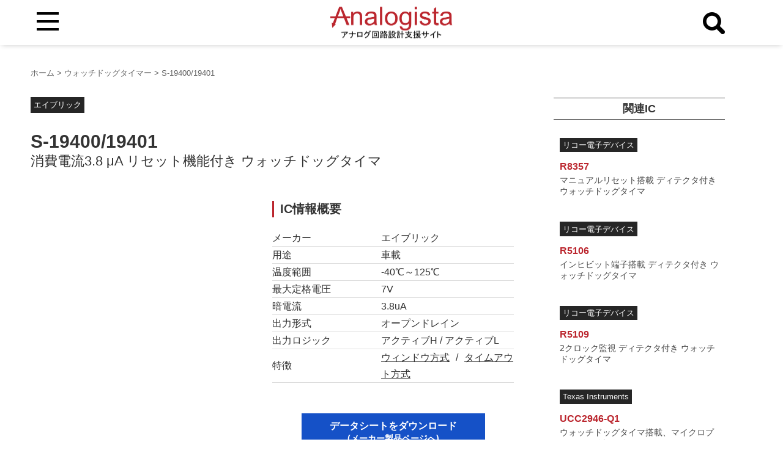

--- FILE ---
content_type: text/html; charset=UTF-8
request_url: https://analogista.jp/watchdog/ablic/s-19400-19401/
body_size: 12617
content:
<!DOCTYPE html>
<html lang="ja">
<head>
<meta charset="utf-8">
<meta name="viewport" content="width=device-width, initial-scale=1.0">
<link rel="stylesheet" rel="preload" as="style" href="https://analogista.jp/wp-content/themes/analogista/css/ress.css" type="text/css" />
<link rel="stylesheet" rel="preload" as="style" href="https://analogista.jp/wp-content/themes/analogista/css/style.css?202204041200" type="text/css" />
<link rel="stylesheet" rel="preload" as="style" href="https://analogista.jp/wp-content/themes/analogista/css/ic-info.css?202112041615" type="text/css" />

<link rel="shortcut icon" href="https://analogista.jp/wp-content/themes/analogista/images/favicon/favicon.ico">
<link rel="apple-touch-icon" href="https://analogista.jp/wp-content/themes/analogista/images/favicon/apple-touch-icon.png">
<link rel="icon" type="image/png" href="https://analogista.jp/wp-content/themes/analogista/images/favicon/android-chrome-256x256.png">
<script src="https://code.jquery.com/jquery-3.5.1.min.js" integrity="sha256-9/aliU8dGd2tb6OSsuzixeV4y/faTqgFtohetphbbj0=" crossorigin="anonymous"></script>
<script type="text/javascript" src="https://cdnjs.cloudflare.com/ajax/libs/jquery.tablesorter/2.31.0/js/jquery.tablesorter.min.js"></script>
<script src="https://analogista.jp/wp-content/themes/analogista/js/infinite-scroll.js"></script>


<meta name="description" content="消費電流3.8 μA リセット機能付き ウォッチドッグタイマ｜メーカー：エイブリック(ABLIC)｜絶対最大定格：7V｜動作温度範囲：-40℃～125℃"><meta name="robots" content="noindex, nofollow"><!--メタディスクリプション/キーワード-->
<title>S-19400/19401   【Analogista】</title>
<meta name='robots' content='max-image-preview:large' />
<link rel='dns-prefetch' href='//s.w.org' />
<link rel='dns-prefetch' href='//lh3.googleusercontent.com' />
<link rel='dns-prefetch' href='//pagead2.googlesyndication.com' />
<link rel='dns-prefetch' href='//adservice.google.co.jp' />
<link rel='dns-prefetch' href='//adservice.google.com' />
<link rel='dns-prefetch' href='//googleads.g.doubleclick.net' />
<style id='global-styles-inline-css' type='text/css'>
body{--wp--preset--color--black: #000000;--wp--preset--color--cyan-bluish-gray: #abb8c3;--wp--preset--color--white: #ffffff;--wp--preset--color--pale-pink: #f78da7;--wp--preset--color--vivid-red: #cf2e2e;--wp--preset--color--luminous-vivid-orange: #ff6900;--wp--preset--color--luminous-vivid-amber: #fcb900;--wp--preset--color--light-green-cyan: #7bdcb5;--wp--preset--color--vivid-green-cyan: #00d084;--wp--preset--color--pale-cyan-blue: #8ed1fc;--wp--preset--color--vivid-cyan-blue: #0693e3;--wp--preset--color--vivid-purple: #9b51e0;--wp--preset--gradient--vivid-cyan-blue-to-vivid-purple: linear-gradient(135deg,rgba(6,147,227,1) 0%,rgb(155,81,224) 100%);--wp--preset--gradient--light-green-cyan-to-vivid-green-cyan: linear-gradient(135deg,rgb(122,220,180) 0%,rgb(0,208,130) 100%);--wp--preset--gradient--luminous-vivid-amber-to-luminous-vivid-orange: linear-gradient(135deg,rgba(252,185,0,1) 0%,rgba(255,105,0,1) 100%);--wp--preset--gradient--luminous-vivid-orange-to-vivid-red: linear-gradient(135deg,rgba(255,105,0,1) 0%,rgb(207,46,46) 100%);--wp--preset--gradient--very-light-gray-to-cyan-bluish-gray: linear-gradient(135deg,rgb(238,238,238) 0%,rgb(169,184,195) 100%);--wp--preset--gradient--cool-to-warm-spectrum: linear-gradient(135deg,rgb(74,234,220) 0%,rgb(151,120,209) 20%,rgb(207,42,186) 40%,rgb(238,44,130) 60%,rgb(251,105,98) 80%,rgb(254,248,76) 100%);--wp--preset--gradient--blush-light-purple: linear-gradient(135deg,rgb(255,206,236) 0%,rgb(152,150,240) 100%);--wp--preset--gradient--blush-bordeaux: linear-gradient(135deg,rgb(254,205,165) 0%,rgb(254,45,45) 50%,rgb(107,0,62) 100%);--wp--preset--gradient--luminous-dusk: linear-gradient(135deg,rgb(255,203,112) 0%,rgb(199,81,192) 50%,rgb(65,88,208) 100%);--wp--preset--gradient--pale-ocean: linear-gradient(135deg,rgb(255,245,203) 0%,rgb(182,227,212) 50%,rgb(51,167,181) 100%);--wp--preset--gradient--electric-grass: linear-gradient(135deg,rgb(202,248,128) 0%,rgb(113,206,126) 100%);--wp--preset--gradient--midnight: linear-gradient(135deg,rgb(2,3,129) 0%,rgb(40,116,252) 100%);--wp--preset--duotone--dark-grayscale: url('#wp-duotone-dark-grayscale');--wp--preset--duotone--grayscale: url('#wp-duotone-grayscale');--wp--preset--duotone--purple-yellow: url('#wp-duotone-purple-yellow');--wp--preset--duotone--blue-red: url('#wp-duotone-blue-red');--wp--preset--duotone--midnight: url('#wp-duotone-midnight');--wp--preset--duotone--magenta-yellow: url('#wp-duotone-magenta-yellow');--wp--preset--duotone--purple-green: url('#wp-duotone-purple-green');--wp--preset--duotone--blue-orange: url('#wp-duotone-blue-orange');--wp--preset--font-size--small: 13px;--wp--preset--font-size--medium: 20px;--wp--preset--font-size--large: 36px;--wp--preset--font-size--x-large: 42px;}.has-black-color{color: var(--wp--preset--color--black) !important;}.has-cyan-bluish-gray-color{color: var(--wp--preset--color--cyan-bluish-gray) !important;}.has-white-color{color: var(--wp--preset--color--white) !important;}.has-pale-pink-color{color: var(--wp--preset--color--pale-pink) !important;}.has-vivid-red-color{color: var(--wp--preset--color--vivid-red) !important;}.has-luminous-vivid-orange-color{color: var(--wp--preset--color--luminous-vivid-orange) !important;}.has-luminous-vivid-amber-color{color: var(--wp--preset--color--luminous-vivid-amber) !important;}.has-light-green-cyan-color{color: var(--wp--preset--color--light-green-cyan) !important;}.has-vivid-green-cyan-color{color: var(--wp--preset--color--vivid-green-cyan) !important;}.has-pale-cyan-blue-color{color: var(--wp--preset--color--pale-cyan-blue) !important;}.has-vivid-cyan-blue-color{color: var(--wp--preset--color--vivid-cyan-blue) !important;}.has-vivid-purple-color{color: var(--wp--preset--color--vivid-purple) !important;}.has-black-background-color{background-color: var(--wp--preset--color--black) !important;}.has-cyan-bluish-gray-background-color{background-color: var(--wp--preset--color--cyan-bluish-gray) !important;}.has-white-background-color{background-color: var(--wp--preset--color--white) !important;}.has-pale-pink-background-color{background-color: var(--wp--preset--color--pale-pink) !important;}.has-vivid-red-background-color{background-color: var(--wp--preset--color--vivid-red) !important;}.has-luminous-vivid-orange-background-color{background-color: var(--wp--preset--color--luminous-vivid-orange) !important;}.has-luminous-vivid-amber-background-color{background-color: var(--wp--preset--color--luminous-vivid-amber) !important;}.has-light-green-cyan-background-color{background-color: var(--wp--preset--color--light-green-cyan) !important;}.has-vivid-green-cyan-background-color{background-color: var(--wp--preset--color--vivid-green-cyan) !important;}.has-pale-cyan-blue-background-color{background-color: var(--wp--preset--color--pale-cyan-blue) !important;}.has-vivid-cyan-blue-background-color{background-color: var(--wp--preset--color--vivid-cyan-blue) !important;}.has-vivid-purple-background-color{background-color: var(--wp--preset--color--vivid-purple) !important;}.has-black-border-color{border-color: var(--wp--preset--color--black) !important;}.has-cyan-bluish-gray-border-color{border-color: var(--wp--preset--color--cyan-bluish-gray) !important;}.has-white-border-color{border-color: var(--wp--preset--color--white) !important;}.has-pale-pink-border-color{border-color: var(--wp--preset--color--pale-pink) !important;}.has-vivid-red-border-color{border-color: var(--wp--preset--color--vivid-red) !important;}.has-luminous-vivid-orange-border-color{border-color: var(--wp--preset--color--luminous-vivid-orange) !important;}.has-luminous-vivid-amber-border-color{border-color: var(--wp--preset--color--luminous-vivid-amber) !important;}.has-light-green-cyan-border-color{border-color: var(--wp--preset--color--light-green-cyan) !important;}.has-vivid-green-cyan-border-color{border-color: var(--wp--preset--color--vivid-green-cyan) !important;}.has-pale-cyan-blue-border-color{border-color: var(--wp--preset--color--pale-cyan-blue) !important;}.has-vivid-cyan-blue-border-color{border-color: var(--wp--preset--color--vivid-cyan-blue) !important;}.has-vivid-purple-border-color{border-color: var(--wp--preset--color--vivid-purple) !important;}.has-vivid-cyan-blue-to-vivid-purple-gradient-background{background: var(--wp--preset--gradient--vivid-cyan-blue-to-vivid-purple) !important;}.has-light-green-cyan-to-vivid-green-cyan-gradient-background{background: var(--wp--preset--gradient--light-green-cyan-to-vivid-green-cyan) !important;}.has-luminous-vivid-amber-to-luminous-vivid-orange-gradient-background{background: var(--wp--preset--gradient--luminous-vivid-amber-to-luminous-vivid-orange) !important;}.has-luminous-vivid-orange-to-vivid-red-gradient-background{background: var(--wp--preset--gradient--luminous-vivid-orange-to-vivid-red) !important;}.has-very-light-gray-to-cyan-bluish-gray-gradient-background{background: var(--wp--preset--gradient--very-light-gray-to-cyan-bluish-gray) !important;}.has-cool-to-warm-spectrum-gradient-background{background: var(--wp--preset--gradient--cool-to-warm-spectrum) !important;}.has-blush-light-purple-gradient-background{background: var(--wp--preset--gradient--blush-light-purple) !important;}.has-blush-bordeaux-gradient-background{background: var(--wp--preset--gradient--blush-bordeaux) !important;}.has-luminous-dusk-gradient-background{background: var(--wp--preset--gradient--luminous-dusk) !important;}.has-pale-ocean-gradient-background{background: var(--wp--preset--gradient--pale-ocean) !important;}.has-electric-grass-gradient-background{background: var(--wp--preset--gradient--electric-grass) !important;}.has-midnight-gradient-background{background: var(--wp--preset--gradient--midnight) !important;}.has-small-font-size{font-size: var(--wp--preset--font-size--small) !important;}.has-medium-font-size{font-size: var(--wp--preset--font-size--medium) !important;}.has-large-font-size{font-size: var(--wp--preset--font-size--large) !important;}.has-x-large-font-size{font-size: var(--wp--preset--font-size--x-large) !important;}
</style>
<link rel="canonical" href="https://analogista.jp/watchdog/ablic/s-19400-19401/" />
<link rel='shortlink' href='https://analogista.jp/?p=591' />
<meta property="og:title" content="S-19400/19401" />
<meta property="og:description" content="" />
<meta property="og:type" content="article" />
<meta property="og:url" content="https://analogista.jp/watchdog/ablic/s-19400-19401/" />
<meta property="og:image" content="https://analogista.jp/wp-content/uploads/2021/02/watchdog_eye.jpg" />
<meta property="og:site_name" content="【Analogista】" />
<meta name="twitter:card" content="summary_large_image" />
<meta property="og:locale" content="ja_JP" />
<meta property="fb:app_id" content="249377607218734" />
<noscript><style>.lazyload[data-src]{display:none !important;}</style></noscript><style>.lazyload{background-image:none !important;}.lazyload:before{background-image:none !important;}</style><!--システム・プラグイン用-->


<!-- Global site tag (gtag.js) - Google Analytics -->
<script async src="https://www.googletagmanager.com/gtag/js?id=G-6ETGMCM62K"></script>
<script>
  window.dataLayer = window.dataLayer || [];
  function gtag(){dataLayer.push(arguments);}
  gtag('js', new Date());

  gtag('config', 'G-6ETGMCM62K');
  gtag('config', 'UA-193891173-1');
</script>

</head>
<body class="watchdog-template-default single single-watchdog postid-591">
<script data-cfasync="false">var ewww_webp_supported=false;</script>
	<div class="wrapper">
					<div id="page_top"><a href="#" aria-label="ページトップへ"></a></div>
		
			<header>
	 			<div class="header-inner clearfix">
 								<div class="site-title-wrap">
				  <p class="site-title">				    <a href="https://analogista.jp">
				      <img class="logo-img lazyload" src="[data-uri]" alt="Analogista" data-src="https://analogista.jp/wp-content/themes/analogista/images/logo.png" decoding="async"><noscript><img class="logo-img" src="https://analogista.jp/wp-content/themes/analogista/images/logo.png" alt="Analogista" data-eio="l"></noscript>
				    </a>
				  </p>				</div>

				<div class="top-search-btn">
											<a href="https://analogista.jp/ic-search/">
				    	<img src="[data-uri]" alt="検索" data-src="https://analogista.jp/wp-content/themes/analogista/images/search_icon.png" decoding="async" class="lazyload"><noscript><img src="https://analogista.jp/wp-content/themes/analogista/images/search_icon.png" alt="検索" data-eio="l"></noscript>
				  	</a>
				   
				</div>

				<!--トグルボタン-->
				<div id="nav-toggle">
				    <div>
				        <span></span>
				        <span></span>
				        <span></span>
				    </div>
				</div>
			</div><!--end header-inner-->

				<!--ヘッダーメニュー-->
				<div id="header-nav-wrap" class="header-nav-wrap">
					<div class="nav-cont-box">
						<span class="nav-title">メニュー</span>
						<ul class="clearfix">
							<li><a href="https://analogista.jp">HOME</a></li>
							<li><a href="https://analogista.jp/ic-search/">IC検索</a></li>
							<li><a href="https://analogista.jp/article-search/">記事検索</a></li>
							<li><a href="https://analogista.jp/new-article/">技術記事一覧</a></li>
							<li><a href="https://analogista.jp/sitemap/">サイトマップ</a></li>
							<li><a href="https://analogista.jp/contact/">お問い合わせ</a></li>
						</ul>
					</div>
				</div>
		</header>
	<main class="ic-info clearfix">
		<div class="ic-info-container">
						<article class="article-content post-591 watchdog type-watchdog status-publish has-post-thumbnail hentry maker-ablic watchdog_tag-window-cmp watchdog_tag-timeout-wd">
	<div id="breadcrumb" class="cf" itemscope itemtype="https://schema.org/BreadcrumbList"><span itemprop="itemListElement" itemscope itemtype="http://schema.org/ListItem"><a href="https://analogista.jp" itemprop="item"><span itemprop="name">ホーム</span></a><meta itemprop="position" content="1" /> &gt; </span><span itemprop="itemListElement" itemscope itemtype="http://schema.org/ListItem"><a href="https://analogista.jp/watchdog/" itemprop="item"><span itemprop="name">ウォッチドッグタイマー</span></a><meta itemprop="position" content="3" /> &gt; </span><span>S-19400/19401</span></div><!--パンくず-->
	<div class="cat_box clearfix"><a href="https://analogista.jp/maker/ablic/" rel="tag">エイブリック</a></div>
	<h1>
		S-19400/19401		<span>消費電流3.8 μA リセット機能付き ウォッチドッグタイマ</span>
	</h1>
	<div class="ic-info-main clearfix">
					<div class="article-img">
			    			    <script async src="https://pagead2.googlesyndication.com/pagead/js/adsbygoogle.js?client=ca-pub-8329487600174794"
				     crossorigin="anonymous"></script>
				<!-- AG-ICページ -->
				<ins class="adsbygoogle"
				     style="display:block"
				     data-ad-client="ca-pub-8329487600174794"
				     data-ad-slot="8566853835"
				     data-ad-format="rectangle"
				     data-full-width-responsive="true"></ins>
				<script>
				     (adsbygoogle = window.adsbygoogle || []).push({});
				</script>
			</div>
						<section class="info-text-wrap">
			<h2>IC情報概要</h2>
			<table>
				<tr>
					<th>メーカー</th>
					<td>
						エイブリック					</td>
				</tr>
				<tr>
					<th>用途</th>
					<td>
						車載					</td>
				</tr>
				<tr>
					<th>温度範囲</th>
					<td>-40℃～125℃</td>
				</tr>
				<tr>
					<th>最大定格電圧</th>
					<td>7V</td>
				</tr>

				
									<tr>
						<th>暗電流</th>
						<td>
														3.8uA
													</td>
					</tr>
					<tr>
						<th>出力形式</th>
						<td>
							オープンドレイン						</td>
					</tr>
					<tr>
						<th>出力ロジック</th>
						<td>
							アクティブH / アクティブL						</td>
					</tr>

									<tr>
						<th>特徴</th>
						<td>
							<span class="info-splitter"><a href="https://analogista.jp/watchdog_tag/window-cmp/" rel="tag">ウィンドウ方式</a></span><span class="info-splitter"><a href="https://analogista.jp/watchdog_tag/timeout-wd/" rel="tag">タイムアウト方式</a></span>						</td>
					</tr>
			</table>
			<div class="ds_dl_btn">
				<a href="https://www.ablic.com/jp/semicon/datasheets/automotive/automotive-watchdog-timer/s-19400-19401/" target="_blank" rel="noopener">データシートをダウンロード<br><span>(メーカー製品ページへ)</span></a>
			</div>
		</div>
	</section>
		
</article><!--メインの情報部分-->
			
			<aside class="aside-serch">
				<h2>IC検索</h2>
				<form method="get" id="searchform" name="searchform" action="https://analogista.jp">
	<input id="post_type_sel" type="hidden" name="post_type" value="">
	<input type="hidden" name="s" id="s" value="" />
					<table>
						<tr>
				    		<th>キーワード</th>
			    			<td><input name="custom_keyword" type="text" /></td>
				    	</tr>

						<tr>
				    		<th>メーカー名</th>
				    		<td>
				    			<select name="maker_sel">
				    				<option value="" selected>選択してください</option>
																		<option value="dialog">Dialog Semiconductor</option>
																		<option value="maxim">Maxim</option>
																		<option value="mps">MPS(Monolithic Power Systems)</option>
																		<option value="onsemi">ON Semiconductor</option>
																		<option value="stmicro">STMicro electronics</option>
																		<option value="ti">Texas Instruments</option>
																		<option value="adi">アナログデバイセズ</option>
																		<option value="ablic">エイブリック</option>
																		<option value="torex">トレックス</option>
																		<option value="mitsumi">ミネベアミツミ</option>
																		<option value="ricoh">リコー電子デバイス</option>
																		<option value="renesas">ルネサスエレクトロニクス</option>
																		<option value="rohm">ローム</option>
																		<option value="njrc">新日本無線</option>
																		<option value="akm">旭化成(AKM)</option>
																		<option value="toshiba">東芝デバイス&amp;ストレージ</option>
																	</select>
				    		</td>
				   		</tr>
				   		
				   		<tr>
				    		<th>製品カテゴリ</th>
				    		<td>
				    			<select name="cat_sel" id="catSel" onChange="catselected()">
				    				<option value="">選択してください</option>
				    				<option value="リニアレギュレータ(LDO)">リニアレギュレータ(LDO)</option>
				    				<option value="DCDCコンバータ">DCDCコンバータ</option>
				    				<option value="チャージポンプ">チャージポンプ</option>
				    				<option value="LEDドライバ">LEDドライバ</option>
				    				<option value="PMIC">PMIC</option>
				    				<option value="リセットIC(電圧検知IC)">リセットIC(電圧検知IC)</option>
				    				<option value="ウォッチドッグタイマ">ウォッチドッグタイマ</option>
				    				<option value="パワースイッチ">パワースイッチ</option>
				    				<option value="USB IC">USB IC</option>
				    				<option value="バッテリマネジメント">バッテリマネジメント</option>
				    			</select>
				    		</td>
				    	</tr>

				    	<tr>
				    		<th>用途</th>
				    		<td>
				    			<div class="checkbox_wrap"><input type="checkbox" name="use_sel[]" value="民生"><span class="cb_value">民生</span></div>
				    			<div class="checkbox_wrap"><input type="checkbox" name="use_sel[]" value="車載"><span class="cb_value">車載</span></div>
				    			<div class="checkbox_wrap"><input type="checkbox" name="use_sel[]" value="医療"><span class="cb_value">医療</span></div>
				    			<div class="checkbox_wrap"><input type="checkbox" name="use_sel[]" value="産業機器"><span class="cb_value">産業機器</span></div>
				    			<div class="checkbox_wrap"><input type="checkbox" name="use_sel[]" value="通信"><span class="cb_value">通信</span></div>
				    			<div class="checkbox_wrap"><input type="checkbox" name="use_sel[]" value="ヘルスケア"><span class="cb_value">ヘルスケア</span></div>
				    		</td>
				    	</tr>

				    	<tr>
				    		<th>最大定格電圧</th>
				    		<td><input type="number" step="0.1" name="vmax_sel" value="" size="10" class="num_in_100" /><span class="unit">V以上</span></td>
				    	</tr>

				    	<tr>
				    		<th>動作温度範囲</th>
				    		<td>
				    			<div class="range_cell"><input type="number" name="min_temp_sel" value="" size="10" class="num_in_100" /><span class="unit">℃</span></div>
				    			<div class="range_cell"><span class="range_waveline">～</span><input type="number" name="max_temp_sel" value="" size="10" class="num_in_100" /><span class="unit">℃</span></div>
				    		</td>
				    	</tr>
				    </table>

				    <input type="submit" value="検索" class="search-btn"/>

				    <!--ここまでは共通-->

				    <div class="ldo_search_panel">
				    	<h3>追加条件を指定</h3>
				    	<table>
				    		<tr>
				    			<th>最大出力電流</th>
				    			<td><input type="number" step="1" name="imax_sel1" value="" size="10" class="num_in_100" /><span class="unit">mA以上</span></td>
				    		</tr>
				    		<tr>
				    			<th>ドロップアウト電圧</th>
				    			<td><input type="number" step="1" name="vdrop_sel" value="" size="10" class="num_in_100" /><span class="unit">mV以下</span></td>
				    		</tr>
				    		<tr>
				    			<th>出力電圧範囲</th>
				    			<td>
				    				<div class="range_cell"><input type="number" name="min_vout_sel" value="" step="0.001" size="10" class="num_in_100" /><span class="unit">V</span></div>
				    				<div class="range_cell"><span class="range_waveline">～</span><input type="number" name="max_vout_sel" value="" step="0.001" size="10" class="num_in_100" /><span class="unit">V</span></div>
				    			</td>
				    		</tr>
				    		<tr>
				    			<th>消費電流<br>(動作時)</th>
				    			<td><input type="number" name="iq_run_sel1" value="" step="0.001" size="10" class="num_in_100" /><span class="unit">uA以下</span></td>
				    		</tr>
				    		<tr>
				    			<th>消費電流<br>(停止時)</th>
				    			<td><input type="number" name="iq_sd_sel" value="" step="0.001" size="10" class="num_in_100" /><span class="unit">uA以下</span></td>
				    		</tr>
				    		<tr>
				    			<th>特徴</th>
				    			<td>
				    													<label><input type="checkbox" name="ldo_tag[]" value="reg-watchdog"><span class="cb_value">ウォッチドッグタイマ内蔵</span></label>
																		<label><input type="checkbox" name="ldo_tag[]" value="soft-start"><span class="cb_value">ソフトスタート</span></label>
																		<label><input type="checkbox" name="ldo_tag[]" value="lo-dropout"><span class="cb_value">低ドロップアウト</span></label>
																		<label><input type="checkbox" name="ldo_tag[]" value="lo-noise"><span class="cb_value">低ノイズ</span></label>
																		<label><input type="checkbox" name="ldo_tag[]" value="lo-iq"><span class="cb_value">低暗電流</span></label>
																		<label><input type="checkbox" name="ldo_tag[]" value="variable-volt"><span class="cb_value">出力電圧可変</span></label>
																		<label><input type="checkbox" name="ldo_tag[]" value="fix-bout"><span class="cb_value">出力電圧固定</span></label>
																		<label><input type="checkbox" name="ldo_tag[]" value="external-tr"><span class="cb_value">外付けトランジスタ</span></label>
																		<label><input type="checkbox" name="ldo_tag[]" value="malti-output"><span class="cb_value">複数出力統合</span></label>
																		<label><input type="checkbox" name="ldo_tag[]" value="negative-voltage"><span class="cb_value">負電圧出力</span></label>
																		<label><input type="checkbox" name="ldo_tag[]" value="vmon"><span class="cb_value">電圧監視機能</span></label>
													    			</td>
				    		</tr>
				    	</table>
				    	<input type="submit" value="検索" class="search-btn"/>
				    </div>

				    <div class="dcdc_search_panel">
				    	<h3>追加条件を指定</h3>
				    	<table>
				    		<tr>
				    			<th>最低動作電圧</th>
				    			<td><input type="number" name="min_voltage_sel1" step="0.001" value="" size="10" class="num_in_100" /><span class="unit">V以下</span></td>
				    		</tr>
				    		<tr>
				    			<th>暗電流</th>
				    			<td><input type="number" name="iq_dcdc_sel1" step="0.001" value="" size="10" class="num_in_100" /><span class="unit">uA以下</span></td>
				    		</tr>
				    		<tr>
				    			<th>最大出力電流</th>
				    			<td><input type="number" step="1" name="imax_sel2" value="" size="10" class="num_in_100" /><span class="unit">mA以上</span></td>
				    		</tr>
				    		<tr>
				    			<th>スイッチング<br>周波数</th>
				    			<td>
				    				<div class="range_cell"><input type="number" name="min_fsw_sel1" step="0.001" value="" size="10" class="num_in_100" /><span class="unit">kHz</span></div>
				    				<div class="range_cell"><span class="range_waveline">～</span><input type="number" name="max_fsw_sel1" step="0.001" value="" size="10" class="num_in_100" /><span class="unit">kHz</span></div>
				    			</td>
				    		</tr>
				    		<tr>
				    			<th>トップFET<br>オン抵抗</th>
				    			<td><input type="number" name="ron_top_sel" value="" step="0.1" size="10" class="num_in_100" /><span class="unit">m ohm以下</span></td>
				    		</tr>
				    		<tr>
				    			<th>ボトムFET<br>オン抵抗</th>
				    			<td><input type="number" name="ron_bottom_sel" value="" step="0.1" size="10" class="num_in_100" /><span class="unit">m ohm以下</span></td>
				    		</tr>
				    		<tr>
				    			<th>CH数</th>
				    			<td><input type="number" step="1" name="num_ch_sel1" value="" size="10" class="num_in_100" /></td>
				    		</tr>
				    		<tr>
				    			<th>特徴</th>
				    			<td>
				    													<label><input type="checkbox" name="dcdc_tag[]" value="cot"><span class="cb_value">COT制御</span></label>
																		<label><input type="checkbox" name="dcdc_tag[]" value="pfm"><span class="cb_value">PFM制御</span></label>
																		<label><input type="checkbox" name="dcdc_tag[]" value="sepic"><span class="cb_value">SEPIC</span></label>
																		<label><input type="checkbox" name="dcdc_tag[]" value="integrated-coil"><span class="cb_value">コイル一体</span></label>
																		<label><input type="checkbox" name="dcdc_tag[]" value="controller"><span class="cb_value">コントローラ</span></label>
																		<label><input type="checkbox" name="dcdc_tag[]" value="sscg"><span class="cb_value">スペクトラム拡散</span></label>
																		<label><input type="checkbox" name="dcdc_tag[]" value="flyback"><span class="cb_value">フライバック</span></label>
																		<label><input type="checkbox" name="dcdc_tag[]" value="monolithic"><span class="cb_value">モノリシック</span></label>
																		<label><input type="checkbox" name="dcdc_tag[]" value="loiq"><span class="cb_value">低暗電流(LoIq)</span></label>
																		<label><input type="checkbox" name="dcdc_tag[]" value="bidirection"><span class="cb_value">双方向</span></label>
																		<label><input type="checkbox" name="dcdc_tag[]" value="sync-rectification"><span class="cb_value">同期整流</span></label>
																		<label><input type="checkbox" name="dcdc_tag[]" value="clksync"><span class="cb_value">外部クロック同期</span></label>
																		<label><input type="checkbox" name="dcdc_tag[]" value="boost"><span class="cb_value">昇圧</span></label>
																		<label><input type="checkbox" name="dcdc_tag[]" value="buckboost"><span class="cb_value">昇降圧</span></label>
																		<label><input type="checkbox" name="dcdc_tag[]" value="negative-voltage"><span class="cb_value">負電圧出力</span></label>
																		<label><input type="checkbox" name="dcdc_tag[]" value="buck"><span class="cb_value">降圧</span></label>
																		<label><input type="checkbox" name="dcdc_tag[]" value="vmc"><span class="cb_value">電圧モード</span></label>
																		<label><input type="checkbox" name="dcdc_tag[]" value="current-sharing"><span class="cb_value">電流シェアリング</span></label>
																		<label><input type="checkbox" name="dcdc_tag[]" value="cmc"><span class="cb_value">電流モード</span></label>
																		<label><input type="checkbox" name="dcdc_tag[]" value="async-rectification"><span class="cb_value">非同期整流(ダイオード整流)</span></label>
													    			</td>
				    		</tr>
				    	</table>
				    	<input type="submit" value="検索" class="search-btn"/>
				    </div>

				    <div class="cp_search_panel">
				    	<h3>追加条件を指定</h3>
				    	<table>
				    		<tr>
				    			<th>最低動作電圧</th>
				    			<td><input type="number" name="min_voltage_sel9" step="0.001" value="" size="10" class="num_in_100" /><span class="unit">V以下</span></td>
				    		</tr>
				    		<tr>
				    			<th>最大出力電流</th>
				    			<td><input type="number" step="0.001" name="imax_sel3" value="" size="10" class="num_in_100" /><span class="unit">mA以上</span></td>
				    		</tr>
				    		<tr>
				    			<th>スイッチング<br>周波数</th>
				    			<td>
				    				<div class="range_cell"><input type="number" name="min_fsw_sel2" step="0.001" value="" size="10" class="num_in_100" /><span class="unit">kHz</span></div>
				    				<div class="range_cell"><span class="range_waveline">～</span><input type="number" name="max_fsw_sel2" step="0.001" value="" size="10" class="num_in_100" /><span class="unit">kHz</span></div>
				    			</td>
				    		</tr>
				    		<tr>
				    			<th>特徴</th>
				    			<td>
				    													<label><input type="checkbox" name="cp_tag[]" value="3-2nd"><span class="cb_value">1.5倍</span></label>
																		<label><input type="checkbox" name="cp_tag[]" value="one-half"><span class="cb_value">1/2倍</span></label>
																		<label><input type="checkbox" name="cp_tag[]" value="one-3rd"><span class="cb_value">1/3倍</span></label>
																		<label><input type="checkbox" name="cp_tag[]" value="2-3rd"><span class="cb_value">2/3倍</span></label>
																		<label><input type="checkbox" name="cp_tag[]" value="2-5th"><span class="cb_value">2/5倍</span></label>
																		<label><input type="checkbox" name="cp_tag[]" value="doubler"><span class="cb_value">2倍昇圧</span></label>
																		<label><input type="checkbox" name="cp_tag[]" value="tripler"><span class="cb_value">3倍昇圧</span></label>
																		<label><input type="checkbox" name="cp_tag[]" value="regulation"><span class="cb_value">レギュレーション</span></label>
																		<label><input type="checkbox" name="cp_tag[]" value="invert"><span class="cb_value">極性反転</span></label>
													    			</td>
				    		</tr>
				    	</table>
				    	<input type="submit" value="検索" class="search-btn"/>
				    </div>

				    <div class="led_search_panel">
				    	<h3>追加条件を指定</h3>
				    	<table>
				    		<tr>
				    			<th>最低動作電圧</th>
				    			<td><input type="number" name="min_voltage_sel2" step="0.001" value="" size="10" class="num_in_100" /><span class="unit">V以下</span></td>
				    		</tr>
				    		<tr>
				    			<th>最大出力電圧</th>
				    			<td><input type="number" name="vomax_led_sel" value=""　step="0.1" size="10" class="num_in_100" /><span class="unit">V以上</span></td>
				    		</tr>
				    		<tr>
				    			<th>最大出力電流</th>
				    			<td><input type="number" step="1" name="imax_sel4" value="" size="10" class="num_in_100" /><span class="unit">mA以上</span></td>
				    		</tr>
				    		<tr>
				    			<th>スイッチング<br>周波数</th>
				    			<td>
				    				<div class="range_cell"><input type="number" name="min_fsw_sel3" step="0.001" value="" size="10" class="num_in_100" /><span class="unit">kHz</span></div>
				    				<div class="range_cell"><span class="range_waveline">～</span><input type="number" name="max_fsw_sel3" step="0.001" value="" size="10" class="num_in_100" /><span class="unit">kHz</span></div>
				    			</td>
				    		</tr>
				    		<tr>
				    			<th>CH数</th>
				    			<td><input type="number" step="1" name="num_ch_sel2" value="" size="10" class="num_in_100" /></td>
				    		</tr>
				    		<tr>
				    			<th>特徴</th>
				    			<td>
				    													<label><input type="checkbox" name="led_tag[]" value="flexwire"><span class="cb_value">FlexWire</span></label>
																		<label><input type="checkbox" name="led_tag[]" value="i2c-led"><span class="cb_value">I2C</span></label>
																		<label><input type="checkbox" name="led_tag[]" value="pfm-led"><span class="cb_value">PFM制御</span></label>
																		<label><input type="checkbox" name="led_tag[]" value="pwm-dimming"><span class="cb_value">PWM調光</span></label>
																		<label><input type="checkbox" name="led_tag[]" value="spi-led"><span class="cb_value">SPI</span></label>
																		<label><input type="checkbox" name="led_tag[]" value="analog-dimming"><span class="cb_value">アナログ調光</span></label>
																		<label><input type="checkbox" name="led_tag[]" value="controller"><span class="cb_value">コントローラ</span></label>
																		<label><input type="checkbox" name="led_tag[]" value="sscg-led"><span class="cb_value">スペクトラム拡散</span></label>
																		<label><input type="checkbox" name="led_tag[]" value="cp-led"><span class="cb_value">チャージポンプ</span></label>
																		<label><input type="checkbox" name="led_tag[]" value="monolithic"><span class="cb_value">モノリシック</span></label>
																		<label><input type="checkbox" name="led_tag[]" value="linear-led"><span class="cb_value">リニア制御</span></label>
																		<label><input type="checkbox" name="led_tag[]" value="local-dimming"><span class="cb_value">ローカルディミング</span></label>
																		<label><input type="checkbox" name="led_tag[]" value="boost"><span class="cb_value">昇圧</span></label>
																		<label><input type="checkbox" name="led_tag[]" value="buck-boost"><span class="cb_value">昇降圧</span></label>
																		<label><input type="checkbox" name="led_tag[]" value="buck"><span class="cb_value">降圧</span></label>
													    			</td>
				    		</tr>
				    	</table>
				    	<input type="submit" value="検索" class="search-btn"/>
				    </div>

				    <div class="pmic_search_panel">
				    	<h3>追加条件を指定</h3>
				    	<table>
				    		<tr>
				    			<th>最低動作電圧</th>
				    			<td><input type="number" name="min_voltage_sel3" step="0.001" value="" size="10" class="num_in_100" /><span class="unit">V以下</span></td>
				    		</tr>
				    		<tr>
				    			<th>最大出力電流</th>
				    			<td><input type="number" step="1" name="imax_sel5" value="" size="10" class="num_in_100" /><span class="unit">mA以上</span></td>
				    		</tr>
				    		<tr>
				    			<th>暗電流</th>
				    			<td><input type="number" name="iq_dcdc_sel2" step="0.1" value="" size="10" class="num_in_100" /><span class="unit">uA以下</span></td>
				    		</tr>
				    		<tr>
				    			<th>降圧コンバータ<br>ch数</th>
				    			<td><input type="number" step="1" name="buck_ch_sel" value="" size="10" class="num_in_100" /><span class="unit">ch以上</span></td>
				    		</tr>
				    		<tr>
				    			<th>昇圧コンバータ<br>ch数</th>
				    			<td><input type="number" step="1" name="boost_ch_sel" value="" size="10" class="num_in_100" /><span class="unit">ch以上</span></td>
				    		</tr>
				    		<tr>
				    			<th>昇降圧コンバータ ch数</th>
				    			<td><input type="number" step="1" name="buck_boost_ch_sel" value="" size="10" class="num_in_100" /><span class="unit">ch以上</span></td>
				    		</tr>
				    		<tr>
				    			<th>LDO ch数</th>
				    			<td><input type="number" step="1" name="ldo_ch_sel" value="" size="10" class="num_in_100" /><span class="unit">ch以上</span></td>
				    		</tr>
				    		<tr>
				    			<th>ロードSW ch数</th>
				    			<td><input type="number" step="1" name="load_sw_ch_sel" value="" size="10" class="num_in_100" /><span class="unit">ch以上</span></td>
				    		</tr>
				    		<tr>
				    			<th>LEDドライバ<br>ch数</th>
				    			<td><input type="number" step="1" name="led_ch_sel" value="" size="10" class="num_in_100" /><span class="unit">ch以上</span></td>
				    		</tr>
				    		<tr>
				    			<th>スイッチング<br>周波数</th>
				    			<td>
				    				<div class="range_cell"><input type="number" name="min_fsw_sel4" step="0.001" value="" size="10" class="num_in_100" /><span class="unit">kHz</span></div>
				    				<div class="range_cell"><span class="range_waveline">～</span><input type="number" name="max_fsw_sel4" step="0.001" value="" size="10" class="num_in_100" /><span class="unit">kHz</span></div>
				    			</td>
				    		</tr>
				    		<th>IFタイプ</th>
				    			<td>
				    				<div class="checkbox_wrap"><input type="checkbox" name="iftype_sel[]" value="I2C"><span class="cb_value">I2C</span></div>
				    				<div class="checkbox_wrap"><input type="checkbox" name="iftype_sel[]" value="GPIO"><span class="cb_value">GPIO</span></div>
				    				<div class="checkbox_wrap"><input type="checkbox" name="iftype_sel[]" value="SPI"><span class="cb_value">SPI</span></div>
				    			</td>
				    		</tr>
				    		<tr>
				    			<th>特徴</th>
				    			<td>
				    													<label><input type="checkbox" name="pmic_tag[]" value="avs"><span class="cb_value">AVS</span></label>
																		<label><input type="checkbox" name="pmic_tag[]" value="dvs"><span class="cb_value">DVS</span></label>
																		<label><input type="checkbox" name="pmic_tag[]" value="tftlcd-pmic"><span class="cb_value">TFT-LCD</span></label>
																		<label><input type="checkbox" name="pmic_tag[]" value="sscg-pmic"><span class="cb_value">スペクトラム拡散</span></label>
																		<label><input type="checkbox" name="pmic_tag[]" value="bat-chrg"><span class="cb_value">バッテリ充電機能</span></label>
																		<label><input type="checkbox" name="pmic_tag[]" value="multi-phase"><span class="cb_value">マルチフェーズ出力</span></label>
													    			</td>
				    		</tr>
				    	</table>
				    	<input type="submit" value="検索" class="search-btn"/>
				    </div>

				    <div class="reset_search_panel">
				    	<h3>追加条件を指定</h3>
				    	<table>
				    		<tr>
				    			<th>最低動作電圧</th>
				    			<td><input type="number" name="min_voltage_sel4" step="0.001" value="" size="10" class="num_in_100" /><span class="unit">V以下</span></td>
				    		</tr>
				    		<tr>
				    			<th>消費電流<br>(動作時)</th>
				    			<td><input type="number" name="iq_run_sel2" value="" step="0.001" size="10" class="num_in_100" /><span class="unit">uA以下</span></td>
				    		</tr>
				    		<tr>
				    			<th>検出精度</th>
				    			<td><input type="number" name="accuracy_sel1" value="" step="0.001" size="10" class="num_in_100" /><span class="unit">%以下</span></td>
				    		</tr>
				    		<tr>
				    		<th>出力形式</th>
				    			<td>
				    				<div class="checkbox_wrap"><input type="checkbox" name="outputtype_sel[]" value="オープンドレイン"><span class="cb_value">オープンドレイン</span></div>
				    				<div class="checkbox_wrap"><input type="checkbox" name="outputtype_sel[]" value="CMOS出力"><span class="cb_value">CMOS出力</span></div>
				    			</td>
				    		</tr>
				    		<th>出力ロジック</th>
				    			<td>
				    				<div class="checkbox_wrap"><input type="checkbox" name="outputlogic_sel[]" value="アクティブH"><span class="cb_value">アクティブH</span></div>
				    				<div class="checkbox_wrap"><input type="checkbox" name="outputlogic_sel[]" value="アクティブL"><span class="cb_value">アクティブL</span></div>
				    			</td>
				    		</tr>
				    		<tr>
				    			<th>CH数</th>
				    			<td><input type="number" step="1" name="num_ch_sel3" value="" size="10" class="num_in_100" /></td>
				    		</tr>
				    		<tr>
				    			<th>特徴</th>
				    			<td>
				    													<label><input type="checkbox" name="reset_tag[]" value="ext-delay"><span class="cb_value">遅延時間外調可</span></label>
																		<label><input type="checkbox" name="reset_tag[]" value="ext-detect"><span class="cb_value">電圧検出端子分離</span></label>
													    			</td>
				    		</tr>
				    	</table>
				    	<input type="submit" value="検索" class="search-btn"/>
				    </div>

				    <div class="watchdog_search_panel">
				    	<h3>追加条件を指定</h3>
				    	<table>
				    		<tr>
				    			<th>最低動作電圧</th>
				    			<td><input type="number" name="min_voltage_sel5" step="0.001" value="" size="10" class="num_in_100" /><span class="unit">V以下</span></td>
				    		</tr>
				    		<tr>
				    			<th>消費電流<br>(動作時)</th>
				    			<td><input type="number" name="iq_run_sel3" value="" step="0.001" size="10" class="num_in_100" /><span class="unit">uA以下</span></td>
				    		</tr>
				    		<tr>
				    			<th>検出精度</th>
				    			<td><input type="number" name="accuracy_sel2" value="" step="0.001" size="10" class="num_in_100" /><span class="unit">%以下</span></td>
				    		</tr>
				    		<tr>
				    		<th>出力形式</th>
				    			<td>
				    				<div class="checkbox_wrap"><input type="checkbox" name="outputtype_sel[]" value="オープンドレイン"><span class="cb_value">オープンドレイン</span></div>
				    				<div class="checkbox_wrap"><input type="checkbox" name="outputtype_sel[]" value="CMOS出力"><span class="cb_value">CMOS出力</span></div>
				    			</td>
				    		</tr>
				    		<th>出力ロジック</th>
				    			<td>
				    				<div class="checkbox_wrap"><input type="checkbox" name="outputlogic_sel[]" value="アクティブH"><span class="cb_value">アクティブH</span></div>
				    				<div class="checkbox_wrap"><input type="checkbox" name="outputlogic_sel[]" value="アクティブL"><span class="cb_value">アクティブL</span></div>
				    			</td>
				    		</tr>
				    		<th>遅延時間設定</th>
				    			<td>
				    				<div class="checkbox_wrap"><input type="checkbox" name="delaytype_sel[]" value="固定"><span class="cb_value">固定</span></div>
				    				<div class="checkbox_wrap"><input type="checkbox" name="delaytype_sel[]" value="可変"><span class="cb_value">可変</span></div>
				    			</td>
				    		</tr>
				    		<tr>
				    			<th>特徴</th>
				    			<td>
				    													<label><input type="checkbox" name="watchdog_tag[]" value="window-cmp"><span class="cb_value">ウィンドウ方式</span></label>
																		<label><input type="checkbox" name="watchdog_tag[]" value="timeout-wd"><span class="cb_value">タイムアウト方式</span></label>
													    			</td>
				    		</tr>
				    	</table>
				    	<input type="submit" value="検索" class="search-btn"/>
				    </div>

				    <div class="loadsw_search_panel">
				    	<h3>追加条件を指定</h3>
				    	<table>
				    		<tr>
				    			<th>DS間耐圧</th>
				    			<td><input type="number" name="vds_max_sel" step="0.001" value="" size="10" class="num_in_100" /><span class="unit">V以上</span></td>
				    		</tr>
				    		<tr>
				    			<th>最低動作電圧</th>
				    			<td><input type="number" name="min_voltage_sel6" step="0.001" value="" size="10" class="num_in_100" /><span class="unit">V以下</span></td>
				    		</tr>
				    		<tr>
				    			<th>最大出力電流</th>
				    			<td><input type="number" step="1" name="imax_sel6" value="" size="10" class="num_in_100" /><span class="unit">mA以上</span></td>
				    		</tr>
				    		<tr>
				    			<th>オン抵抗</th>
				    			<td><input type="number" step="0.1" name="ron_sel" value="" size="10" class="num_in_100" /><span class="unit">m ohm以下</span></td>
				    		</tr>
				    		<tr>
				    			<th>CH数</th>
				    			<td><input type="number" step="1" name="num_ch_sel4" value="" size="10" class="num_in_100" /></td>
				    		</tr>
				    		<tr>
				    			<th>特徴</th>
				    			<td>
				    													<label><input type="checkbox" name="loadsw_tag[]" value="efuse"><span class="cb_value">eFuse</span></label>
																		<label><input type="checkbox" name="loadsw_tag[]" value="ipd"><span class="cb_value">IPD</span></label>
																		<label><input type="checkbox" name="loadsw_tag[]" value="spi-pwrsw"><span class="cb_value">SPI制御</span></label>
																		<label><input type="checkbox" name="loadsw_tag[]" value="antenna"><span class="cb_value">アンテナ診断</span></label>
																		<label><input type="checkbox" name="loadsw_tag[]" value="controller-psw"><span class="cb_value">コントローラ</span></label>
																		<label><input type="checkbox" name="loadsw_tag[]" value="high-side"><span class="cb_value">ハイサイドスイッチ</span></label>
																		<label><input type="checkbox" name="loadsw_tag[]" value="flag"><span class="cb_value">フラグ出力</span></label>
																		<label><input type="checkbox" name="loadsw_tag[]" value="low-side"><span class="cb_value">ローサイドスイッチ</span></label>
																		<label><input type="checkbox" name="loadsw_tag[]" value="load-switch"><span class="cb_value">ロードスイッチ</span></label>
																		<label><input type="checkbox" name="loadsw_tag[]" value="oring"><span class="cb_value">理想ダイオード</span></label>
													    			</td>
				    		</tr>
				    	</table>
				    	<input type="submit" value="検索" class="search-btn"/>
				    </div>

				    <div class="usb_search_panel">
				    	<h3>追加条件を指定</h3>
				    	<table>
				    		<tr>
				    			<th>最低動作電圧</th>
				    			<td><input type="number" name="min_voltage_sel7" step="0.001" value="" size="10" class="num_in_100" /><span class="unit">V以下</span></td>
				    		</tr>
				    		<tr>
				    			<th>充電電流</th>
				    			<td><input type="number" name="usb_charge_sel" step="0.001" value="" size="10" class="num_in_100" /><span class="unit">mA以上</span></td>
				    		</tr>
				    		<tr>
				    			<th>VBUS最大電圧</th>
				    			<td><input type="number" name="vbus_max_sel" step="0.001" value="" size="10" class="num_in_100" /><span class="unit">V以上</span></td>
				    		</tr>
				    		<th>機能</th>
				    			<td>
				    				<div class="checkbox_wrap"><input type="checkbox" name="usbfunc_sel[]" value="レギュレータ"><span class="cb_value">レギュレータ</span></div>
				    				<div class="checkbox_wrap"><input type="checkbox" name="usbfunc_sel[]" value="パワースイッチ"><span class="cb_value">パワースイッチ</span></div>
				    				<div class="checkbox_wrap"><input type="checkbox" name="usbfunc_sel[]" value="コントローラ"><span class="cb_value">コントローラ</span></div>
				    				<div class="checkbox_wrap"><input type="checkbox" name="usbfunc_sel[]" value="リドライバ(リピータ)"><span class="cb_value">リドライバ(リピータ)</span></div>
				    				<div class="checkbox_wrap"><input type="checkbox" name="usbfunc_sel[]" value="ケーブル電圧補正"><span class="cb_value">ケーブル電圧補正</span></div>
				    				<div class="checkbox_wrap"><input type="checkbox" name="usbfunc_sel[]" value="ESD保護"><span class="cb_value">ESD保護</span></div>
				    			</td>
				    		</tr>
				    		<tr>
				    			<th>特徴</th>
				    			<td>
				    													<label><input type="checkbox" name="usb_tag[]" value="bc12"><span class="cb_value">BC1.2</span></label>
																		<label><input type="checkbox" name="usb_tag[]" value="cdp"><span class="cb_value">CDP</span></label>
																		<label><input type="checkbox" name="usb_tag[]" value="dcp"><span class="cb_value">DCP</span></label>
																		<label><input type="checkbox" name="usb_tag[]" value="mhl"><span class="cb_value">MHL</span></label>
																		<label><input type="checkbox" name="usb_tag[]" value="otg"><span class="cb_value">OTG</span></label>
																		<label><input type="checkbox" name="usb_tag[]" value="pd"><span class="cb_value">power delivery(PD)</span></label>
																		<label><input type="checkbox" name="usb_tag[]" value="sdp"><span class="cb_value">SDP</span></label>
																		<label><input type="checkbox" name="usb_tag[]" value="type-c"><span class="cb_value">Type-C</span></label>
																		<label><input type="checkbox" name="usb_tag[]" value="usb2"><span class="cb_value">USB2</span></label>
																		<label><input type="checkbox" name="usb_tag[]" value="usb3"><span class="cb_value">USB3</span></label>
																		<label><input type="checkbox" name="usb_tag[]" value="usb4"><span class="cb_value">USB4</span></label>
																		<label><input type="checkbox" name="usb_tag[]" value="ydt"><span class="cb_value">YD/T 1591-2009</span></label>
													    			</td>
				    		</tr>
				    	</table>
				    	<input type="submit" value="検索" class="search-btn"/>
				    </div>

				    <div class="batmng_search_panel">
				    	<h3>追加条件を指定</h3>
				    	<table>
				    		<tr>
				    			<th>最低動作電圧</th>
				    			<td><input type="number" name="min_voltage_sel8" step="0.001" value="" size="10" class="num_in_100" /><span class="unit">V以下</span></td>
				    		</tr>
				    		<tr>
				    			<th>最大出力電流</th>
				    			<td><input type="number" step="1" name="imax_sel7" value="" size="10" class="num_in_100" /><span class="unit">mA以上</span></td>
				    		</tr>
				    		<tr>
				    			<th>最大セル数</th>
				    			<td><input type="number" name="max_cell_sel" step="1" value="" size="10" class="num_in_100" /><span class="unit">cell以上</span></td>
				    		</tr>
				    		<tr>
				    			<th>特徴</th>
				    			<td>
				    													<label><input type="checkbox" name="batmng_tag[]" value="switching-charge"><span class="cb_value">スイッチング充電</span></label>
																		<label><input type="checkbox" name="batmng_tag[]" value="stack"><span class="cb_value">スタック(直列)接続</span></label>
																		<label><input type="checkbox" name="batmng_tag[]" value="cell-balance"><span class="cb_value">セルバランス</span></label>
																		<label><input type="checkbox" name="batmng_tag[]" value="bat-protect"><span class="cb_value">バッテリ保護</span></label>
																		<label><input type="checkbox" name="batmng_tag[]" value="bat-sel"><span class="cb_value">バッテリ切り替えスイッチ</span></label>
																		<label><input type="checkbox" name="batmng_tag[]" value="gas-gauge"><span class="cb_value">バッテリ残量計</span></label>
																		<label><input type="checkbox" name="batmng_tag[]" value="bat-mon"><span class="cb_value">バッテリ状態監視</span></label>
																		<label><input type="checkbox" name="batmng_tag[]" value="linear-charge"><span class="cb_value">リニア充電</span></label>
																		<label><input type="checkbox" name="batmng_tag[]" value="otp-batmng"><span class="cb_value">温度監視</span></label>
																		<label><input type="checkbox" name="batmng_tag[]" value="ocp-batmng"><span class="cb_value">過電流保護</span></label>
													    			</td>
				    		</tr>
				    	</table>
				    	<input type="submit" value="検索" class="search-btn"/>
				    </div>
				</form>			</aside>

			<h2>S-19400/19401の情報共有</h2>
<p>
    採用・検討した経験がございましたら情報共有をお願いします。<br>
    使い方に関する質問、回答などもお気軽にどうぞ。<br>
    ICメーカー様からのコメントも歓迎致します。
</p>

<div id="comment_area">
    	<div id="respond" class="comment-respond">
		<h3 id="reply-title" class="comment-reply-title"> <small><a rel="nofollow" id="cancel-comment-reply-link" href="/watchdog/ablic/s-19400-19401/#respond" style="display:none;">コメントをキャンセル</a></small></h3><form action="https://analogista.jp/wp-comments-post.php" method="post" id="commentform" class="comment-form" novalidate><p class="comment-form-comment"><textarea id="comment" name="comment" cols="50" rows="6" aria-required="true" placeholder="コメントを入力してください(最大200文字)" /></textarea></p><p class="comment-form-author"><input id="author" name="author" type="text" value="" size="30" placeholder="お名前を入力してください" /></p>
<p><img src="[data-uri]" alt="CAPTCHA" data-src="https://analogista.jp/wp-content/plugins/siteguard/really-simple-captcha/tmp/58237991.png" decoding="async" class="lazyload"><noscript><img src="https://analogista.jp/wp-content/plugins/siteguard/really-simple-captcha/tmp/58237991.png" alt="CAPTCHA" data-eio="l"></noscript></p><p><label for="siteguard_captcha">上に表示された文字を入力してください。</label><br /><input type="text" name="siteguard_captcha" id="siteguard_captcha" class="input" value="" size="10" aria-required="true" /><input type="hidden" name="siteguard_captcha_prefix" id="siteguard_captcha_prefix" value="58237991" /></p><p class="form-submit"><input name="submit" type="submit" id="submit" class="submit" value="投稿する" /> <input type='hidden' name='comment_post_ID' value='591' id='comment_post_ID' />
<input type='hidden' name='comment_parent' id='comment_parent' value='0' />
</p></form>	</div><!-- #respond -->
	    <!--reCAPTCHA用
        <p class="recaptcha">This site is protected by reCAPTCHA and the Google <a href="https://policies.google.com/privacy">Privacy Policy</a> and <a href="https://policies.google.com/terms">Terms of Service</a> apply.</p>-->

    
        
</div><!--コメント-->
			
		</div><!--ic-info-container-->

		<div class="sidebar">
	<div class="ad-sidebar">
		<ins class="adsbygoogle"
    		style="display:block"
    		data-ad-client="ca-pub-8329487600174794"
    		data-ad-slot="4653858743"
    		data-ad-format="rectangle"
    		data-full-width-responsive="true">
    	</ins>
	</div>

	<span class="sidebar-title">関連IC</span>
	<div class="kanren-list clearfix">
	  			<article class="article-list clearfix post-710 watchdog type-watchdog status-publish has-post-thumbnail hentry maker-ricoh watchdog_tag-timeout-wd" >
  <div class="cont-text-wrap">
    <div class="cat_box clearfix"><a href="https://analogista.jp/maker/ricoh/" rel="tag">リコー電子デバイス</a></div>
          <a href="https://analogista.jp/watchdog/ricoh/r8357/">
        <h4>
          R8357        </h4>
      </a>
        <p>
        マニュアルリセット搭載 ディテクタ付き ウォッチドッグタイマ      </p>

  </div>
    
</article>
				<article class="article-list clearfix post-703 watchdog type-watchdog status-publish has-post-thumbnail hentry maker-ricoh watchdog_tag-timeout-wd" >
  <div class="cont-text-wrap">
    <div class="cat_box clearfix"><a href="https://analogista.jp/maker/ricoh/" rel="tag">リコー電子デバイス</a></div>
          <a href="https://analogista.jp/watchdog/ricoh/r5106/">
        <h4>
          R5106        </h4>
      </a>
        <p>
        インヒビット端子搭載 ディテクタ付き ウォッチドッグタイマ      </p>

  </div>
    
</article>
				<article class="article-list clearfix post-706 watchdog type-watchdog status-publish has-post-thumbnail hentry maker-ricoh watchdog_tag-timeout-wd" >
  <div class="cont-text-wrap">
    <div class="cat_box clearfix"><a href="https://analogista.jp/maker/ricoh/" rel="tag">リコー電子デバイス</a></div>
          <a href="https://analogista.jp/watchdog/ricoh/r5109/">
        <h4>
          R5109        </h4>
      </a>
        <p>
        2クロック監視 ディテクタ付き ウォッチドッグタイマ      </p>

  </div>
    
</article>
				<article class="article-list clearfix post-734 watchdog type-watchdog status-publish has-post-thumbnail hentry maker-ti watchdog_tag-timeout-wd" >
  <div class="cont-text-wrap">
    <div class="cat_box clearfix"><a href="https://analogista.jp/maker/ti/" rel="tag">Texas Instruments</a></div>
          <a href="https://analogista.jp/watchdog/ti/ucc2946-q1/">
        <h4>
          UCC2946-Q1        </h4>
      </a>
        <p>
        ウォッチドッグタイマ搭載、マイクロプロセッサ監視回路      </p>

  </div>
    
</article>
				<article class="article-list clearfix post-725 watchdog type-watchdog status-publish has-post-thumbnail hentry maker-njrc watchdog_tag-timeout-wd" >
  <div class="cont-text-wrap">
    <div class="cat_box clearfix"><a href="https://analogista.jp/maker/njrc/" rel="tag">新日本無線</a></div>
          <a href="https://analogista.jp/watchdog/njrc/nju7291/">
        <h4>
          NJU7291        </h4>
      </a>
        <p>
        ウォッチドッグタイマ内蔵システムリセットIC      </p>

  </div>
    
</article>
				<article class="article-list clearfix post-702 watchdog type-watchdog status-publish has-post-thumbnail hentry maker-ricoh watchdog_tag-timeout-wd" >
  <div class="cont-text-wrap">
    <div class="cat_box clearfix"><a href="https://analogista.jp/maker/ricoh/" rel="tag">リコー電子デバイス</a></div>
          <a href="https://analogista.jp/watchdog/ricoh/r5105/">
        <h4>
          R5105        </h4>
      </a>
        <p>
        ディテクタ付き ウォッチドッグタイマ      </p>

  </div>
    
</article>
				<article class="article-list clearfix post-705 watchdog type-watchdog status-publish has-post-thumbnail hentry maker-ricoh watchdog_tag-timeout-wd" >
  <div class="cont-text-wrap">
    <div class="cat_box clearfix"><a href="https://analogista.jp/maker/ricoh/" rel="tag">リコー電子デバイス</a></div>
          <a href="https://analogista.jp/watchdog/ricoh/r5108/">
        <h4>
          R5108        </h4>
      </a>
        <p>
        センス端子搭載 ディテクタ付き ウォッチドッグタイマ      </p>

  </div>
    
</article>
				<article class="article-list clearfix post-708 watchdog type-watchdog status-publish has-post-thumbnail hentry maker-ricoh watchdog_tag-timeout-wd" >
  <div class="cont-text-wrap">
    <div class="cat_box clearfix"><a href="https://analogista.jp/maker/ricoh/" rel="tag">リコー電子デバイス</a></div>
          <a href="https://analogista.jp/watchdog/ricoh/r8356/">
        <h4>
          R8356        </h4>
      </a>
        <p>
        インヒビット端子搭載 ディテクタ付き ウォッチドッグタイマ      </p>

  </div>
    
</article>
				<article class="article-list clearfix post-715 watchdog type-watchdog status-publish has-post-thumbnail hentry maker-torex watchdog_tag-timeout-wd" >
  <div class="cont-text-wrap">
    <div class="cat_box clearfix"><a href="https://analogista.jp/maker/torex/" rel="tag">トレックス</a></div>
          <a href="https://analogista.jp/watchdog/torex/xc6130-xc6131/">
        <h4>
          XC6130/XC6131        </h4>
      </a>
        <p>
        ウォッチドッグタイムアウト時間 コンデンサ外調タイプ 電圧検出器      </p>

  </div>
    
</article>
				<article class="article-list clearfix post-718 watchdog type-watchdog status-publish has-post-thumbnail hentry maker-torex watchdog_tag-timeout-wd" >
  <div class="cont-text-wrap">
    <div class="cat_box clearfix"><a href="https://analogista.jp/maker/torex/" rel="tag">トレックス</a></div>
          <a href="https://analogista.jp/watchdog/torex/xa6105/">
        <h4>
          XA6105        </h4>
      </a>
        <p>
        高精度、低消費電流、ウォッチドッグ機能付き電圧検出器      </p>

  </div>
    
</article>
					</div>
</div><!--サイドバー-->
	</main>
<footer id="footer" class="footer">
  <div class="footer-wrap clearfix">
      <div class="footer-logo">
        <a href="https://analogista.jp">
          <img src="[data-uri]" alt="Analogista" data-src="https://analogista.jp/wp-content/themes/analogista/images/logo_footer.png" decoding="async" class="lazyload"><noscript><img src="https://analogista.jp/wp-content/themes/analogista/images/logo_footer.png" alt="Analogista" data-eio="l"></noscript>
        </a>
      </div>
      <div class="footer-nav clearfix">
        <nav id="footer-nav" class="footer-nav"><ul id="menu-%e3%83%95%e3%83%83%e3%82%bf%e3%83%bc%e3%83%a1%e3%83%8b%e3%83%a5%e3%83%bc" class="menu"><li id="menu-item-41" class="menu-item menu-item-type-post_type menu-item-object-page menu-item-41"><a href="https://analogista.jp/sitemap/">サイトマップ</a></li>
<li id="menu-item-2535" class="menu-item menu-item-type-post_type menu-item-object-page menu-item-2535"><a href="https://analogista.jp/consulting/">コンサルティング</a></li>
<li id="menu-item-36" class="menu-item menu-item-type-post_type menu-item-object-page menu-item-36"><a href="https://analogista.jp/contact/">お問い合わせ</a></li>
<li id="menu-item-37" class="menu-item menu-item-type-post_type menu-item-object-page menu-item-37"><a href="https://analogista.jp/privacy/">プライバシーポリシー</a></li>
<li id="menu-item-38" class="menu-item menu-item-type-post_type menu-item-object-page menu-item-38"><a href="https://analogista.jp/organizer/">運営者情報</a></li>
</ul></nav>      </div>
  </div>
    <div class="footer-copyright">
      <p>© Analogista All rights reserved.</p>
    </div>

</footer>
<script>
document.addEventListener( 'wpcf7mailsent', function( event ) {
  location = 'https://analogista.jp/thanks/'; /* 遷移先のURL */
}, false );
</script><script type='text/javascript' id='eio-lazy-load-js-before'>
var eio_lazy_vars = {"exactdn_domain":"","skip_autoscale":0,"threshold":0};
</script>
<script type='text/javascript' src='https://analogista.jp/wp-content/plugins/ewww-image-optimizer/includes/lazysizes.min.js?ver=641.0' id='eio-lazy-load-js'></script>
</div><!--wrapper閉じタグ-->


    <script src="https://analogista.jp/wp-content/themes/analogista/js/common.js?202105172217"></script>

              <script type="text/javascript" src="https://analogista.jp/wp-content/themes/analogista/js/ads_delay.js"></script>
    </body>
</html>

--- FILE ---
content_type: text/html; charset=utf-8
request_url: https://www.google.com/recaptcha/api2/aframe
body_size: 265
content:
<!DOCTYPE HTML><html><head><meta http-equiv="content-type" content="text/html; charset=UTF-8"></head><body><script nonce="k3rlQ6WjVdP1uU6vzEvssw">/** Anti-fraud and anti-abuse applications only. See google.com/recaptcha */ try{var clients={'sodar':'https://pagead2.googlesyndication.com/pagead/sodar?'};window.addEventListener("message",function(a){try{if(a.source===window.parent){var b=JSON.parse(a.data);var c=clients[b['id']];if(c){var d=document.createElement('img');d.src=c+b['params']+'&rc='+(localStorage.getItem("rc::a")?sessionStorage.getItem("rc::b"):"");window.document.body.appendChild(d);sessionStorage.setItem("rc::e",parseInt(sessionStorage.getItem("rc::e")||0)+1);localStorage.setItem("rc::h",'1769116176842');}}}catch(b){}});window.parent.postMessage("_grecaptcha_ready", "*");}catch(b){}</script></body></html>

--- FILE ---
content_type: text/css
request_url: https://analogista.jp/wp-content/themes/analogista/css/style.css?202204041200
body_size: 5978
content:
@charset "utf-8";

html {
  font-size: 16px;
}
body {
  font-family: 'Helvetica Neue','Helvetica','Arial', '游ゴシック Medium', '游ゴシック体', 'Yu Gothic Medium', YuGothic, 'ヒラギノ角ゴ ProN', 'Hiragino Kaku Gothic ProN', 'メイリオ', Meiryo, 'ＭＳ Ｐゴシック', 'MS PGothic', sans-serif;
  margin: 0;
  padding: 0;
  color: #333;
  overflow-x: scroll;
}
h4, h5, h6 {
  font-weight: bold;
  color: #000;
}
.honbun p {
  margin-bottom: 20px;
  font-size: 16px;
  line-height: 28px;
}
img {
  max-width: 100%;
  height: auto;
}
img.alignright{
  display: block;
  margin: 50px 0 50px auto;
}
img.alignleft{
  display: block;
  margin: 50px auto 50px 0;
}
img.aligncenter{
  display: block;
  margin: 50px auto;
}
.wrapper {
  width: 100%;
  margin: 0 auto;
}
main {
  min-height: 75vh;
}
.home-container {
  width: 100%;
  max-width: 1000px;
  margin: 0 auto;
  padding:50px 5px;
}
/*スマホだけ表示*/
.pc_none {
  display: none;
}
@media screen and (max-width:560px) {
	.pc_none {
  		display: block;
	}
}
/*============================================================================
  ページネーション
============================================================================*/
.pagination {
  margin: 2rem 0;
  text-align: center;
}
.pagination ul {
  font-size: 0;
}
.pagination ul li {
  font-size: 1rem;
  display: inline-block;
  margin-right: .5rem;
}
.pagination ul li:last-child {
  border: 0;
}
.pagination ul li a,
.pagination .current {
  display: block;
  padding: .5rem .8rem;
  border: 1px solid #ccc;
}
.pagination ul li a {
  text-decoration: none;
  color: #181d32;
}
.pagination ul li a:hover {
  opacity: .6;
}
.pagination .current {
  color: #fff;
  background-color: #262626;
}

/*============================================================================
  装飾
============================================================================*/
h1 {
  font-weight: bold;
  font-size: 30px;
}

h2 {
  font-size: 30px;
  font-weight: bold;
}
h3 {
  font-size: 22px;
  font-weight: bold;
}
h4 {
  font-size: 18px;
  font-weight: bold;
  margin: 30px 0 10px 0;
}
.clearfix::after {
  content: "";
  display: block;
  clear: both;
}

/*装飾用*/
strong {
  font-weight: bold;
}
em {
  font-style: italic;
}

.hutoji {
  font-weight: bold;
}
.aka-huto {
  font-weight: bold;
  color: #f00
}
.ao-huto {
  font-weight: bold;
  color: #00f
}
.maru {
	font-size: 30px;
	font-weight: bold;
	color: blue;
}
.sankaku {
	font-size: 20px;
	font-weight: bold;
	color: green;
}
.batu {
	font-size: 20px;
	font-weight: bold;
	color: grey;
}
.sankou:before {
  content: "参考";
  border: 3px solid #1551c7;
  border-radius: 10px;
  margin-right: 10px;
  color: #1551c7;
  padding: 2px 5px;
  line-height: 50px;
}
.sankou + a {
  color: #1551c7;
}
.formula {
  font-size: 20px;
  font-weight: bold;
}
.superscript {
	font-size: 12px;
	line-height: 16px;
	vertical-align: top;
	padding-left: 2px;
}
.subscript {
	font-size: 12px;
	line-height: 16px;
	vertical-align: bottom;
	padding-left: 2px;
}
.deco-box1 {
  margin: 50px 0;
  width: 100%;
}
.deco-box1-tab {
  display: inline-block;
  padding: 0 15px;
  line-height: 33px;
  background-color: #1551c7;
  color: #fff;
  border-radius: 10px 10px 0 0;
}
.deco-box1-box {
  display: block;
  padding: 20px;
  border: 2px solid #1551c7;
  background-color: #fffdf5;
  border-radius: 0 5px 5px 5px;
}
.deco-box1-box a {
  display: block;
}
.deco-box2 {
  margin: 50px 0;
  width: 100%;
  display: block;
  padding: 5px 15px 0 25px;
  border: 2px solid #BB262E;
  background-color: #fffdf5;
  border-radius: 5px;	
}


/*引用*/
blockquote {
    position: relative;
    padding: 20px 10px 5px;
    box-sizing: border-box;
    font-style: italic;
    background: #f3f3f3;
    margin: 30px;
}
blockquote:before{
    display: inline-block;
    position: absolute;
    top: -8px;
    left: 9px;
    width: 40px;
    height: 30px;
    text-align: center;
    content: "\f10d";
    font-family: "Font Awesome 5 Free";
    color: #FFF;
    font-size: 18px;
    line-height: 30px;
    background: #004DA2;
    font-weight: 900;
}
blockquote:after{
    position: absolute;
    content: '';
    top: -8px;
    left: 49px;
    border: none;
    border-bottom: solid 8px #002247;
    border-right: solid 9px transparent;
}
blockquote p {
    position: relative;
    padding: 0;
    margin: 10px;
    z-index: 3;
    line-height: 1.7;
}
blockquote cite {
    display: block;
    text-align: right;
    color: #888888;
    font-size: 0.9em;
    margin-left: 10px;
}

/*下線*/
.under-line {
  background: linear-gradient(transparent 70%, #FFE065 70%);
}

/*装飾なしリスト*/
.honbun ul, .honbun ol {
  margin-left: 20px;
}
.honbun li {
  margin-bottom: 10px;
}
/*装飾ありリスト*/
.honbun ul.deco-list {
  margin: 20px 5px;
  list-style: none; 
}
.honbunul.deco-list li {
  padding: 5px 0;
}
.honbun ul.deco-list li:before {
    content:  "";
    width:  10px;               
    height:  10px;              
    display:  inline-block;     
    background-color: #BB262E;  
    border-radius:  50%;        
    position:  relative;        
    top: -1px;                  
    margin-right: 5px;          
}
.honbun ol.deco-list {
    counter-reset:number;
    list-style-type: none!important;
    margin: 10px 5px 10px 0;
}
.honbun ol.deco-list li {
    position: relative;
    padding-left: 30px;
    line-height: 1.5em;
    padding: 0.5em 0.5em 0.5em 30px;
}
.honbun ol.deco-list li:before{
    position: absolute;
    counter-increment: number;
    content: counter(number);
    display:block;
    background: #BB262E;
    color: #fff;
    font-weight:bold;
    font-size: 14px;
    border-radius: 50%;
    left: 0;
    width: 25px;
    height: 25px;
    line-height: 25px;
    text-align: center;
    top: 50%;
    -webkit-transform: translateY(-50%);
    transform: translateY(-50%);
}

/*テーブル*/
.basic-tbl {
  margin:0 auto 50px 0;
  min-width: 480px;
  border-radius:5px;
  -webkit-border-radius:5px;
  -moz-border-radius:5px;
  border:1px solid #ddd;
  border-spacing: 0;
  overflow:hidden;
}
.basic-tbl td,.basic-tbl th {
  border-bottom:1px solid #ddd;
}
.basic-tbl td,.basic-tbl th {
  padding:10px;
}
.basic-tbl th {
  background:#BB262E;
  color: #fff;
}
.basic-tbl tr:last-child th,
.basic-tbl tr:last-child td {
  border-bottom: none;
}
.basic-tbl th + th,.basic-tbl td + td {
  border-left:1px solid #ddd;
}
@media screen and (max-width:520px) {
  .basic-tbl {
    min-width: 90%;
    margin:0 auto 50px auto;
    table-layout: fixed;
  }
  .basic-tbl th {
    width: 28%;
  }
}
/*============================================================================
  目次
============================================================================*/
#toc {
  margin: 35px auto;
  width: 100%;
  max-width: 670px;
  border-radius: 4px;
  font-size: 16px;
  padding:30px 50px 20px 50px;
  background-color: #fff;
  border: 2px solid #BB262E;
}
#toc .mokuji {
  font-size: 21px;
  font-weight: bold;
  color: #BB262E;
  text-align: left;
  line-height: 24px;
}
#toc .mokuji:before {
  content: '';
  display: inline-block;
  width: 24px;
  height: 24px;
  background-image: url("../images/icon/index.png");
  background-size: contain;
  vertical-align: bottom;
  margin-right: 5px;
}
.index-inner {
  position: relative;
  height: 105px;
  overflow: hidden;
}
.mokuji-open .index-inner {
  height: auto;
  overflow: visible;
}
.index-inner:before {
  content: "";
  width: 100%;
  height: 38px;
  display: block;
  background: -moz-linear-gradient(0, rgba(255,255,255,0), #fff); 
  background: -webkit-linear-gradient(0, rgba(255,255,255,0), #fff); 
  background: linear-gradient(rgba(255,255,255,0) 0, #fff);
  position: absolute;
  bottom: 0;
  left: 0;
}
.mokuji-open .index-inner:before {
  display: none;
}
.mokuji-toggle {
  font-size: 18px;
  color: #BB262E;
  text-align: center;
  cursor: pointer;
  width: 170px;
  margin: 15px auto 0 auto;
}
.mokuji-open .mokuji-toggle {
  width: 100px;
}
.mokuji-toggle:before {
  content: "［目次を全て見る］";
}
.mokuji-open .mokuji-toggle:before {
  content: "［閉じる］";
}
#toc ul {
  list-style: none;
  margin: 12px;
  padding: 0;
}
#toc ul li {
  margin-top: 10px;
}
#toc ul li:before {
  content: none;
}
#toc ul li a {
  font-weight: bold;
  color: #555;
  text-decoration: none;
}
#toc ul li a:hover {
  text-decoration: underline
}
#toc ul ul {
  margin: 0 0 0 20px;
}
#toc ul ul li{
  margin: 0;
}
#toc ul ul li:before {
  content: none;
}
#toc ul ul li a {
  color: #3D3D3D;
  font-weight: normal;
  padding-right: 6px;
  text-decoration: none
}
#toc_container ul ul li a:hover {
  text-decoration: underline
}
@media screen and (max-width:520px) {
  #toc {
    padding:20px 10px 15px 20px;
  }
}
/*============================================================================
  上に戻るボタン
============================================================================*/
#page_top{
  width: 50px;
  height: 50px;
  position: fixed;
  right: 20px;
  bottom: 20px;
  background: #BB262E;
  opacity: 0.6;
  border-radius: 50%;
  z-index: 2;
}
#page_top a{
  position: relative;
  display: block;
  width: 50px;
  height: 50px;
  text-decoration: none;
}
#page_top a::before {
	content: "";
    border-top: solid 4px #fff;
    border-right: solid 4px #fff;
    width: 15px;
    height: 15px;
    position: absolute;
    top: 57%;
    left: 50%;
    transform: translate(-50%, -50%) rotate(-45deg);
  }
/*============================================================================
  無限読み込み
============================================================================*/
.infinite-wrap {
  height: 80px;
}
#more-button {
  width: 150px;
  text-align: center;
  display: block;
  line-height: 36px;
  background-color: #1551c7;
  color: #fff;
  font-weight: bold;
  margin: 20px auto 5px auto;
}
.infinite-scroll-request {
  animation: scroll-request 1.1s infinite linear;
  border: 4px solid #444;
  border-left: 4px solid #fff;
  border-radius: 50%;
  height: 24px;
  margin: auto;
  width: 24px;
}
@keyframes scroll-request {
  0% {
    transform: rotate(0deg);
  }
  
  100% {
    transform: rotate(360deg);
  }
}
.infinite-scroll-last,
.infinite-scroll-error {
  color: #757575;
  text-align: center;
}
@media screen and (max-width:1720px) {
  #more-button {
    margin-left: calc(50vw - 75px);
  }
  .infinite-scroll-request {
    margin-left: calc(50vw - 12px);
  }
}
/*============================================================================
  フッター
============================================================================*/
.footer {
  width: 100%;
  padding-top: 1px;
  background-color: #262626;
}
.footer-wrap {
  width: 100%;
  margin: 50px auto 30px auto;
}
.footer-wrap .footer-logo {
  width: 80%;
  max-width: 200px;
  margin: 0 auto;
}
.footer .footer-nav {
  margin-top: 40px;
}
.footer ul {
  list-style: none;
  width: 100%;
  margin: 0 auto;
  display: flex;
  flex-wrap: wrap;
  justify-content: center;
}
.footer ul li {
  margin: 10px 0;
  padding: 0 20px;
  text-align: center;
}
.footer ul li:last-child {
  border-right: none;
}
.footer ul li a {
  text-decoration: none;
  color: #fff;
  transition-duration: 0.3s;
  text-align: center;
  line-height: 16px;
  font-size: 14px;
}
.footer ul li a:hover,
.footer ul .current_page_item a {
  border-bottom: 1px solid #fff;
}
.footer-copyright {
  width: 100%;
  background-color: #ECECEC;
  padding: 5px 0;
}
.footer-copyright p {
  font-size: 14px;
  color: #000;
  text-align: center;
}

/************************************
** コンタクトフォーム７
************************************/
.cf7-wrapper {
  margin: 0 auto;
  width: 100%;
  max-width: 768px;
}
.cf7-wrapper .inquiry {
  width: 100%;
  margin-bottom: 35px;
  border-collapse: initial;
}
.cf7-wrapper input[type="text"],
.cf7-wrapper input[type="password"],
.cf7-wrapper input[type="datetime"],
.cf7-wrapper input[type="date"],
.cf7-wrapper input[type="month"],
.cf7-wrapper input[type="time"],
.cf7-wrapper input[type="week"],
.cf7-wrapper input[type="number"],
.cf7-wrapper input[type="email"],
.cf7-wrapper input[type="url"],
.cf7-wrapper input[type="search"],
.cf7-wrapper input[type="tel"],
.cf7-wrapper input[type="color"],
.cf7-wrapper select,
.cf7-wrapper textarea,
.cf7-wrapper .field {
  display: inline;
  width: 100%;
  height: 30px;
  margin-bottom: 0;
  padding: 0 5px;
  border: 1px solid #4b4b4b;
  border-radius: 3px;
  background-color: #fff;
  box-shadow: none;
  color: #5c6b80;
  font-size: 1em;
  vertical-align: middle;
  line-height: 30px;
  transition: background-color 0.24s ease-in-out;
  -moz-appearance:textfield; 
  text-align: left;
}
.cf7-wrapper textarea {
  max-width: 100%;
  min-height: 120px;
  line-height: 1.5em;
  padding: 0.5em;
  overflow: auto;
}
.cf7-wrapper .inquiry th {
    text-align: left;
    color: #333;
    width: 30%;
    padding: 20px;
}
.cf7-wrapper .inquiry td {
    padding: 25px 40px 25px 0;
}
.cf7-wrapper .entry-content .inquiry tr,
.cf7-wrapper .entry-content table {
}
.haveto {
    font-size: 14px;
    padding: 5px;
    color: #BB262E;
    border-radius: 2px;
    margin-left: 8px;
    position: relative;
    bottom: 1px
}
.verticallist .wpcf7-list-item {
    display: block
}
.cf7-wrapper #formbtn {
    display: block;
    padding: 15px;
    width: 80%;
    max-width: 350px;
    background: #BB262E;
    color: #fff;
    font-size: 18px;
    font-weight: 700;
    margin: 50px auto 25px auto;
    border: 1px solid #BB262E;
}
.cf7-wrapper #formbtn:hover {
    background: #fff;
    color: #BB262E;
}
.cf7-wrapper input,
.cf7-wrapper select,
.cf7-wrapper textarea {
    letter-spacing: 1px;
    margin: 0;
    max-width: 100%;
}
span.wpcf7-form-control-wrap.acceptance {
  display: block;
  text-align: center;
}
.wpcf7-acceptance span.wpcf7-list-item-label {
  padding-left: 10px;
}
.accept-check {
  text-align: center;
}
.wpcf7-response-output {
  display: none!important;
  border: none!important;
}
@media(max-width:720px) {
  .cf7-wrapper .inquiry th {
    width: 35%;
  }
}
@media(max-width:640px) {
  .cf7-wrapper .inquiry th {
    padding: 0;
  }
  .cf7-wrapper .inquiry td {
    padding: 10px 0 25px 0;
  }
  .cf7-wrapper .inquiry td,
  .cf7-wrapper .inquiry th {
    display: block;
    width: 100%;
  }
  .inquiry .haveto {
    font-size: 10px
  }
}
/*============================================================================
  ショートコード
============================================================================*/
.ad_recruit_wrap {
  width: 100%;
  border: 1px solid #4b4b4b;
  padding: 15px;
  margin-bottom: 30px;
}
.ad_recruit_wrap .img-wrap {
  width: 200px;
  height: 200px;
  float: left;
  overflow: hidden;
}
.ad_recruit_wrap .img-wrap:hover {
  opacity: 0.7;
}
.ad_recruit_wrap .text-wrap {
  margin-left: 20px;
  width: calc(100% - 220px);
  float: left; 
  padding-top: 10px;
}
.ad_recruit_wrap .text-wrap .ad-title {
  font-size: 23px;
  color: #BB262E;
  font-weight: bold;
  border-bottom: 2px solid;
  display: block;
  padding-bottom: 2px;
}
.ad_recruit_wrap .text-wrap p {
  margin-top: 10px;
}
.kousiki-btn {
  width: 220px;
  height: 46px;
  overflow: hidden;
  background-color: #FF6600;
  border-radius: 5px;
  margin: 20px auto 0 auto;
  text-align: center;
  box-shadow: 0 2px 4px rgba(0,0,0,0.3);
  transition: transform 0.1s;
}
.kousiki-btn:hover {
  transform: translateY(3px);
  box-shadow: none;
  transition: .1s;
  height: 43px;
  margin-top: 23px;
}
.kousiki-btn a {
  color: #fff;
  text-decoration: none;
  font-weight: bold;
  display: block;
  margin: 10px 0;
}
@media(max-width:680px) {
  .ad_recruit_wrap .img-wrap {
    float: none;
    margin: 0 auto 10px auto;
  }
  .ad_recruit_wrap .text-wrap {
    float: none;
    width: 100%;
    margin-left: 0;
  }
}
/*============================================================================
  広告
============================================================================*/
.ad-sidebar {
  width: 100%;
  margin-bottom: 30px;
}
.ad-under-article {
  width: 100%;
  margin: 30px auto;
}
.ad-center {
  display: flex;
  justify-content: center;
}
.ad_horizontal {
  width: 100%;
  margin: 30px auto;
}
.udemy-wrap {
  max-width: 300px;
  margin: 0 auto 50px auto;
}

.udemy-title {
  display: block;
  font-size: 20px;
  font-weight: bold;
  line-height: 22px;
  border-left: 3px solid #BB262E;
  padding-left: 10px;
  margin: 75px 0 15px 0;
}
.udemy-cta-wrap {
  display: flex;
  flex-wrap: wrap;
  margin: 30px 0 50px 0;
}
.udemy-cta-wrap .img-wrap {
  width: 35%;
  padding-right: 30px;
}
.udemy-cta-wrap .text-wrap {
  width: 65%;
}
.udemy-cta-btn {
  margin-top: 20px;
}
.udemy-cta-btn a {
  text-align: center;
  text-decoration: none;
  padding: 8px 30px;
  border: 1px solid #16b9b4;
  background-color: #16b9b4;
  color: #fff;
  font-size: 20px;
  display: block;
  border-radius: 10px;
  font-weight: bold;
}
.udemy-cta-btn a:hover {
  opacity: 0.7;
}
.sale {
  text-align: center;
  color: red;
  font-weight: bold;
  display: block;
  margin-top: 20px;
}
.udemy-wrap .udemy-cta-btn {
  margin: 20px auto 0 auto;
  display: block;
}
.udemy-wrap .udemy-cta-btn a {
  border: 1px solid #1551c7;
  background-color: #1551c7;
}
@media(max-width:810px) {
  .udemy-cta-wrap .img-wrap {
    width: 50%;
  }
  .udemy-cta-wrap .text-wrap {
    width: 50%;
  }
}
@media(max-width:580px) {
  .udemy-cta-wrap {
    display: block;
  }
  .udemy-cta-wrap .img-wrap {
    width: 100%;
    max-width: 300px;
    padding-right: 0;
    margin: 0 auto 30px auto;
  }
  .udemy-cta-wrap .text-wrap {
    width: 100%;
  }
  .udemy-cta-btn {
    margin: 20px auto 0 auto;
    display: block;
  }
}
/*============================================================================
  転職ページ
============================================================================*/
.career-h1 {
  display: block;
  max-width: 500px;
  margin: 20px auto 30px auto;
}
.career-side-title {
  color: #17375e;
  font-size: 20px;
  font-weight: bold;
  text-align: center;
  display: block;
}
.ad-ban {
  width: 100%;
  max-width: 300px;
  margin: 15px auto;
  display: block;
}
.ad-ban a {
  display: block;
  position: relative;
  max-width: 300px;
  height: 70px;
  background-color: #17375e;
  text-decoration: none;
  color: #fff;
  font-size: 20px;
  font-weight: bold;
  padding-left: 70px;
  line-height: 70px;
  vertical-align: middle;
  text-align: left;
}
.ad-ban a:hover {
  opacity: 0.8;
}
.ad-ban a:before {
  position: absolute;
  top: 10px;
  left: 10px;
  width: 50px;
  height: 50px;
  background-color: #fff;
  border-radius: 50%;
  content: '';
  background-size: contain;
  background-position: center;
}
.ad-ban.ad-type-jac a:before {
  background-image: url(../images/ad/jac_logo.png);
}
.ad-ban.ad-type-doda a:before {
  background-image: url(../images/ad/doda_logo.png);
}
.ad-ban.ad-type-meitec a:before {
  background-image: url(../images/ad/meitec_logo.png);
}
.ad-ban.ad-type-pasona a:before {
  background-image: url(../images/ad/pasona_logo.png);
}
/*サイドバーリンク*/
.sidebar-title2 {
  width: 100%;
  background-color: #17375e;
  color: #fff;
  font-weight: bold;
  text-align: center;
  font-size: 20px;
  display: block;
  margin: 20px auto;
  padding: 5px;
}
.udemy-cta-btn.career-btn {
  margin: 10px auto 50px auto;
  display: block;
}
a.to-career-img {
  margin: 0 auto;
  display: block;
  max-width: 600px;
}
.to-career-img:hover {
  opacity: 0.8;
}
/*============================================================================
  調整用
============================================================================*/
.m_c {margin:0 auto !important;}

.m_t0 { margin-top: 0px !important; }
.m_t10 { margin-top: 10px !important; }
.m_t20 { margin-top: 20px !important; }
.m_t30 { margin-top: 30px !important; }
.m_t50 { margin-top: 50px !important; }
.m_t70 { margin-top: 70px !important; }
.m_t100 { margin-top: 100px !important; }

.m_b0 { margin-bottom: 0px !important; }
.m_b10 { margin-bottom: 10px !important; }
.m_b20 { margin-bottom: 20px !important; }
.m_b30 { margin-bottom: 30px !important; }
.m_b50 { margin-bottom: 50px !important; }
.m_b70 { margin-bottom: 70px !important; }
.m_b100 { margin-bottom: 100px !important; }

.m_l0 { margin-left: 0px !important; }
.m_l10 { margin-left: 10px !important; }
.m_l20 { margin-left: 20px !important; }
.m_l30 { margin-left: 30px !important; }
.m_l50 { margin-left: 50px !important; }
.m_l70 { margin-left: 70px !important; }
.m_l100 { margin-left: 100px !important; }

.m_r0 { margin-right: 0px !important; }
.m_r10 { margin-right: 10px !important; }
.m_r20 { margin-right: 20px !important; }
.m_r30 { margin-right: 30px !important; }
.m_r50 { margin-right: 50px !important; }
.m_r70 { margin-right: 70px !important; }
.m_r100 { margin-right: 100px !important; }

.t_c {text-align: center !important;}
.t_l {text-align: left !important;}
.t_r {text-align: right !important;}

.p_t0 { padding-top: 0px !important; }
.p_t10 { padding-top: 10px !important; }
.p_t20 { padding-top: 20px !important; }
.p_t30 { padding-top: 30px !important; }
.p_t50 { padding-top: 50px !important; }
.p_t70 { padding-top: 70px !important; }
.p_t100 { padding-top: 100px !important; }

.p_b0 { padding-bottom: 0px !important; }
.p_b10 { padding-bottom: 10px !important; }
.p_b20 { padding-bottom: 20px !important; }
.p_b30 { padding-bottom: 30px !important; }
.p_b50 { padding-bottom: 50px !important; }
.p_b70 { padding-bottom: 70px !important; }
.p_b100 { padding-bottom: 100px !important; }

.p_l0 { padding-left: 0px !important; }
.p_l10 { padding-left: 10px !important; }
.p_l20 { padding-left: 20px !important; }
.p_l30 { padding-left: 30px !important; }
.p_l50 { padding-left: 50px !important; }
.p_l70 { padding-left: 70px !important; }
.p_l100 { padding-left: 100px !important; }

.p_r0 { padding-right: 0px !important; }
.p_r10 { padding-right: 10px !important; }
.p_r20 { padding-right: 20px !important; }
.p_r30 { padding-right: 30px !important; }
.p_r50 { padding-right: 50px !important; }
.p_r70 { padding-right: 70px !important; }
.p_r100 { padding-right: 100px !important; }

--- FILE ---
content_type: application/javascript
request_url: https://analogista.jp/wp-content/themes/analogista/js/ads_delay.js
body_size: 538
content:
//アドセンス遅延読み込み
(function(window, document) {
  function main() {
    // GoogleAdSense読込み
    var ad = document.createElement('script');
    ad.type = 'text/javascript';
    ad.async = true;
    ad.crossorigin = 'anonymous';
    ad.src="https://pagead2.googlesyndication.com/pagead/js/adsbygoogle.js?client=ca-pub-8329487600174794";
    var sc = document.getElementsByTagName('script')[0];
    sc.parentNode.insertBefore(ad, sc);
  }

  // 遅延読込み
  var lazyLoad = false;
  function onLazyLoad() {
    if (lazyLoad === false) {
      // 複数呼び出し回避 + イベント解除
      lazyLoad = true;
      window.removeEventListener('scroll', onLazyLoad);
      window.removeEventListener('mousemove', onLazyLoad);
      window.removeEventListener('mousedown', onLazyLoad);
      window.removeEventListener('touchstart', onLazyLoad);
      window.removeEventListener('keydown', onLazyLoad);

      main();
    }
  }
  window.addEventListener('scroll', onLazyLoad);
  window.addEventListener('mousemove', onLazyLoad);
  window.addEventListener('mousedown', onLazyLoad);
  window.addEventListener('touchstart', onLazyLoad);
  window.addEventListener('keydown', onLazyLoad);
  window.addEventListener('load', function() {
    // ドキュメント途中（更新時 or ページ内リンク）
    if (window.pageYOffset) {
      onLazyLoad();
    }
  });
})(window, document);

--- FILE ---
content_type: application/javascript
request_url: https://analogista.jp/wp-content/themes/analogista/js/common.js?202105172217
body_size: 1539
content:
//目次を開く
$(function () {
  $('.mokuji-toggle').on('click', function() {
    $('#toc').toggleClass('mokuji-open');
  });
});


//ハンバーガーメニュー
    $(function () {
        $('#nav-toggle').on('click', function() {
            $('body').toggleClass('open');
        });
            $('#header-nav-wrap a[href]').on('click', function(event) {
        $('body').removeClass('open');
        });
    });

//ページトップへ戻るボタン用
    $(function () {
    var pagetop = $('#page_top');   
    pagetop.hide();
    $(window).scroll(function () {
        if ($(this).scrollTop() > 100) {  //100pxスクロールしたら表示
            pagetop.fadeIn();
        } else {
            pagetop.fadeOut();
        }
    });
    var headerHight = 90;
  $('a[href^="#"]').click(function(){
    var time = 500;
    var href= $(this).attr("href");
    var target = $(href == "#" ? 'html' : href);
    var distance = target.offset().top-headerHight;
    $("html, body").animate({scrollTop:distance}, time, "swing");
    return false;
  });
});

//検索フォームでカテゴリー選択時にリセット
function catselected(){
  document.searchform.imax_sel1.value="";
  document.searchform.imax_sel2.value="";
  document.searchform.imax_sel3.value="";
  document.searchform.imax_sel4.value="";
  document.searchform.imax_sel5.value="";
  document.searchform.imax_sel6.value="";
  document.searchform.imax_sel7.value="";
  document.searchform.vdrop_sel.value="";
  document.searchform.min_vout_sel.value="";
  document.searchform.max_vout_sel.value="";
  document.searchform.iq_run_sel1.value="";
  document.searchform.iq_run_sel2.value="";
  document.searchform.iq_run_sel3.value="";
  document.searchform.iq_sd_sel.value="";
  document.searchform.min_voltage_sel1.value="";
  document.searchform.min_voltage_sel2.value="";
  document.searchform.min_voltage_sel3.value="";
  document.searchform.min_voltage_sel4.value="";
  document.searchform.min_voltage_sel5.value="";
  document.searchform.min_voltage_sel6.value="";
  document.searchform.min_voltage_sel7.value="";
  document.searchform.min_voltage_sel8.value="";
  document.searchform.min_voltage_sel9.value="";
  document.searchform.iq_dcdc_sel1.value="";
  document.searchform.iq_dcdc_sel2.value="";
  document.searchform.min_fsw_sel1.value="";
  document.searchform.min_fsw_sel2.value="";
  document.searchform.min_fsw_sel3.value="";
  document.searchform.min_fsw_sel4.value="";
  document.searchform.max_fsw_sel1.value="";
  document.searchform.max_fsw_sel2.value="";
  document.searchform.max_fsw_sel3.value="";
  document.searchform.max_fsw_sel4.value="";
  document.searchform.ron_top_sel.value="";
  document.searchform.ron_bottom_sel.value="";
  document.searchform.num_ch_sel1.value="";
  document.searchform.num_ch_sel2.value="";
  document.searchform.num_ch_sel3.value="";
  document.searchform.num_ch_sel4.value="";
  document.searchform.vomax_led_sel.value="";
  document.searchform.buck_ch_sel.value="";
  document.searchform.boost_ch_sel.value="";
  document.searchform.buck_boost_ch_sel.value="";
  document.searchform.ldo_ch_sel.value="";
  document.searchform.load_sw_ch_sel.value="";
  document.searchform.led_ch_sel.value="";
  document.searchform.accuracy_sel1.value="";
  document.searchform.accuracy_sel2.value="";
  document.searchform.vds_max_sel.value="";
  document.searchform.ron_sel.value="";
  document.searchform.usb_charge_sel.value="";
  document.searchform.vbus_max_sel.value="";
  document.searchform.max_cell_sel.value="";

  for (var i=0; i<document.searchform.elements['iftype_sel[]'].length; i++){
	document.searchform.elements['iftype_sel[]'][i].checked=false;
  }
  for (var i=0; i<document.searchform.elements['outputtype_sel[]'].length; i++){
	document.searchform.elements['outputtype_sel[]'][i].checked=false;
  }
  for (var i=0; i<document.searchform.elements['outputlogic_sel[]'].length; i++){
	document.searchform.elements['outputlogic_sel[]'][i].checked=false;
  }
  for (var i=0; i<document.searchform.elements['delaytype_sel[]'].length; i++){
	document.searchform.elements['delaytype_sel[]'][i].checked=false;
  }
  for (var i=0; i<document.searchform.elements['usbfunc_sel[]'].length; i++){
	document.searchform.elements['usbfunc_sel[]'][i].checked=false;
  }

  for (var i=0; i<document.searchform.elements['ldo_tag[]'].length; i++){
  document.searchform.elements['ldo_tag[]'][i].checked=false;
  }
  for (var i=0; i<document.searchform.elements['dcdc_tag[]'].length; i++){
  document.searchform.elements['dcdc_tag[]'][i].checked=false;
  }
  for (var i=0; i<document.searchform.elements['cp_tag[]'].length; i++){
  document.searchform.elements['cp_tag[]'][i].checked=false;
  }
  for (var i=0; i<document.searchform.elements['led_tag[]'].length; i++){
  document.searchform.elements['led_tag[]'][i].checked=false;
  }
  for (var i=0; i<document.searchform.elements['pmic_tag[]'].length; i++){
  document.searchform.elements['pmic_tag[]'][i].checked=false;
  }
  for (var i=0; i<document.searchform.elements['reset_tag[]'].length; i++){
  document.searchform.elements['reset_tag[]'][i].checked=false;
  }
  for (var i=0; i<document.searchform.elements['watchdog_tag[]'].length; i++){
  document.searchform.elements['watchdog_tag[]'][i].checked=false;
  }
  for (var i=0; i<document.searchform.elements['loadsw_tag[]'].length; i++){
  document.searchform.elements['loadsw_tag[]'][i].checked=false;
  }
  for (var i=0; i<document.searchform.elements['usb_tag[]'].length; i++){
  document.searchform.elements['usb_tag[]'][i].checked=false;
  }
  for (var i=0; i<document.searchform.elements['batmng_tag[]'].length; i++){
  document.searchform.elements['batmng_tag[]'][i].checked=false;
  }

  //検索フォームでカテゴリー選択時に表示切り替え
  selindex = document.searchform.catSel.selectedIndex;
    switch (selindex) {
      case 0:
        $(".panel-show").removeClass("panel-show");
        $("#post_type_sel").attr("value", "");
      break;
      case 1:
        $(".panel-show").removeClass("panel-show");
        $(".ldo_search_panel").addClass("panel-show");
        $("#post_type_sel").attr("value", "ldo");
      break;
      case 2:
        $(".panel-show").removeClass("panel-show");
        $(".dcdc_search_panel").addClass("panel-show");
        $("#post_type_sel").attr("value", "dcdc");
      break;
      case 3:
        $(".panel-show").removeClass("panel-show");
        $(".cp_search_panel").addClass("panel-show");
        $("#post_type_sel").attr("value", "cp");
      break;
      case 4:
        $(".panel-show").removeClass("panel-show");
        $(".led_search_panel").addClass("panel-show");
        $("#post_type_sel").attr("value", "led");
      break;
      case 5:
        $(".panel-show").removeClass("panel-show");
        $(".pmic_search_panel").addClass("panel-show");
        $("#post_type_sel").attr("value", "pmic");
      break;
      case 6:
        $(".panel-show").removeClass("panel-show");
        $(".reset_search_panel").addClass("panel-show");
        $("#post_type_sel").attr("value", "reset");
      break;
      case 7:
        $(".panel-show").removeClass("panel-show");
        $(".watchdog_search_panel").addClass("panel-show");
        $("#post_type_sel").attr("value", "watchdog");
      break;
      case 8:
        $(".panel-show").removeClass("panel-show");
        $(".loadsw_search_panel").addClass("panel-show");
        $("#post_type_sel").attr("value", "loadsw");
      break;
      case 9:
        $(".panel-show").removeClass("panel-show");
        $(".usb_search_panel").addClass("panel-show");
        $("#post_type_sel").attr("value", "usb");
      break;
      case 10:
        $(".panel-show").removeClass("panel-show");
        $(".batmng_search_panel").addClass("panel-show");
        $("#post_type_sel").attr("value", "batmng");
      break;
    }
}
//ページが表示された時にフォームをリセットする
window.onpageshow = function() {
  document.searchform.reset();
}

//検索結果ページの左検索ボックス
    $(function () {
        $('.search_slide_btn').on('click', function() {
            $(this).toggleClass('search_slide');
            $('.left_search_box').toggleClass('search_slide');
        });
    });

    $(function () {
        $('.filter-btn').on('click', function() {
            $('.search_slide_btn').toggleClass('search_slide');
            $('.left_search_box').toggleClass('search_slide');
        });
    });